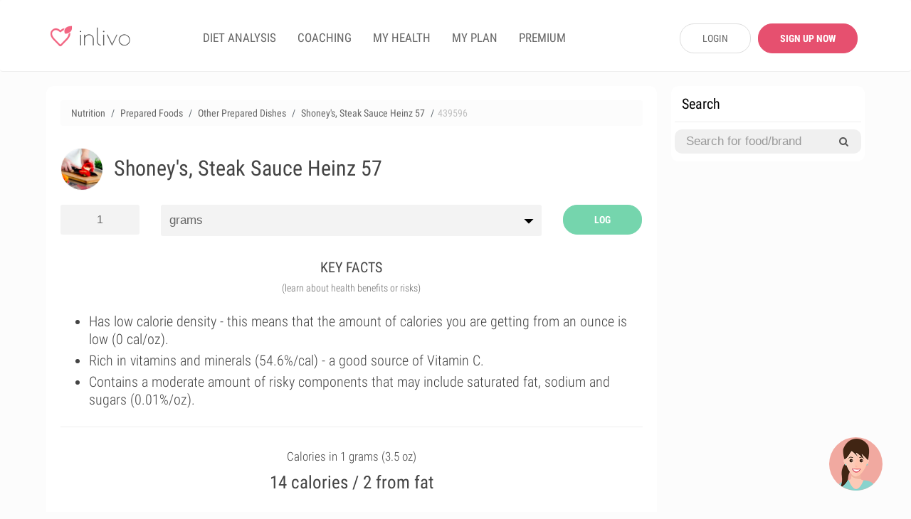

--- FILE ---
content_type: text/css
request_url: https://www.inlivo.com/css/all.min.v5.css
body_size: 224921
content:
/*!
 * Bootstrap v3.3.7 (http://getbootstrap.com)
 * Copyright 2011-2016 Twitter, Inc.
 * Licensed under MIT (https://github.com/twbs/bootstrap/blob/master/LICENSE)
 *//*! normalize.css v3.0.3 | MIT License | github.com/necolas/normalize.css */html{font-family:sans-serif;-webkit-text-size-adjust:100%;-ms-text-size-adjust:100%}body{margin:0}article,aside,details,figcaption,figure,footer,header,hgroup,main,menu,nav,section,summary{display:block}audio,canvas,progress,video{display:inline-block;vertical-align:baseline}audio:not([controls]){display:none;height:0}[hidden],template{display:none}a{background-color:transparent}a:active,a:hover{outline:0}abbr[title]{border-bottom:1px dotted}b,strong{font-weight:700}dfn{font-style:italic}h1{margin:.67em 0;font-size:2em}mark{color:#000;background:#ff0}small{font-size:80%}sub,sup{position:relative;font-size:75%;line-height:0;vertical-align:baseline}sup{top:-.5em}sub{bottom:-.25em}img{border:0}svg:not(:root){overflow:hidden}figure{margin:1em 40px}hr{height:0;-webkit-box-sizing:content-box;-moz-box-sizing:content-box;box-sizing:content-box}pre{overflow:auto}code,kbd,pre,samp{font-family:monospace,monospace;font-size:1em}button,input,optgroup,select,textarea{margin:0;font:inherit;color:inherit}button{overflow:visible}button,select{text-transform:none}button,html input[type=button],input[type=reset],input[type=submit]{-webkit-appearance:button;cursor:pointer}button[disabled],html input[disabled]{cursor:default}button::-moz-focus-inner,input::-moz-focus-inner{padding:0;border:0}input{line-height:normal}input[type=checkbox],input[type=radio]{-webkit-box-sizing:border-box;-moz-box-sizing:border-box;box-sizing:border-box;padding:0}input[type=number]::-webkit-inner-spin-button,input[type=number]::-webkit-outer-spin-button{height:auto}input[type=search]{-webkit-box-sizing:content-box;-moz-box-sizing:content-box;box-sizing:content-box;-webkit-appearance:textfield}input[type=search]::-webkit-search-cancel-button,input[type=search]::-webkit-search-decoration{-webkit-appearance:none}fieldset{padding:.35em .625em .75em;margin:0 2px;border:1px solid silver}legend{padding:0;border:0}textarea{overflow:auto}optgroup{font-weight:700}table{border-spacing:0;border-collapse:collapse}td,th{padding:0}/*! Source: https://github.com/h5bp/html5-boilerplate/blob/master/src/css/main.css */@media print{*,:after,:before{color:#000!important;text-shadow:none!important;background:0 0!important;-webkit-box-shadow:none!important;box-shadow:none!important}a,a:visited{text-decoration:underline}a[href]:after{content:" (" attr(href) ")"}abbr[title]:after{content:" (" attr(title) ")"}a[href^="javascript:"]:after,a[href^="#"]:after{content:""}blockquote,pre{border:1px solid #999;page-break-inside:avoid}thead{display:table-header-group}img,tr{page-break-inside:avoid}img{max-width:100%!important}h2,h3,p{orphans:3;widows:3}h2,h3{page-break-after:avoid}.navbar{display:none}.btn>.caret,.dropup>.btn>.caret{border-top-color:#000!important}.label{border:1px solid #000}.table{border-collapse:collapse!important}.table td,.table th{background-color:#fff!important}.table-bordered td,.table-bordered th{border:1px solid #ddd!important}}@font-face{font-family:'Glyphicons Halflings';src:url(../fonts/glyphicons-halflings-regular.eot);src:url(../fonts/glyphicons-halflings-regular.eot?#iefix) format('embedded-opentype'),url(../fonts/glyphicons-halflings-regular.woff2) format('woff2'),url(../fonts/glyphicons-halflings-regular.woff) format('woff'),url(../fonts/glyphicons-halflings-regular.ttf) format('truetype'),url(../fonts/glyphicons-halflings-regular.svg#glyphicons_halflingsregular) format('svg')}.glyphicon{position:relative;top:1px;display:inline-block;font-family:'Glyphicons Halflings';font-style:normal;font-weight:400;line-height:1;-webkit-font-smoothing:antialiased;-moz-osx-font-smoothing:grayscale}.glyphicon-asterisk:before{content:"\002a"}.glyphicon-plus:before{content:"\002b"}.glyphicon-eur:before,.glyphicon-euro:before{content:"\20ac"}.glyphicon-minus:before{content:"\2212"}.glyphicon-cloud:before{content:"\2601"}.glyphicon-envelope:before{content:"\2709"}.glyphicon-pencil:before{content:"\270f"}.glyphicon-glass:before{content:"\e001"}.glyphicon-music:before{content:"\e002"}.glyphicon-search:before{content:"\e003"}.glyphicon-heart:before{content:"\e005"}.glyphicon-star:before{content:"\e006"}.glyphicon-star-empty:before{content:"\e007"}.glyphicon-user:before{content:"\e008"}.glyphicon-film:before{content:"\e009"}.glyphicon-th-large:before{content:"\e010"}.glyphicon-th:before{content:"\e011"}.glyphicon-th-list:before{content:"\e012"}.glyphicon-ok:before{content:"\e013"}.glyphicon-remove:before{content:"\e014"}.glyphicon-zoom-in:before{content:"\e015"}.glyphicon-zoom-out:before{content:"\e016"}.glyphicon-off:before{content:"\e017"}.glyphicon-signal:before{content:"\e018"}.glyphicon-cog:before{content:"\e019"}.glyphicon-trash:before{content:"\e020"}.glyphicon-home:before{content:"\e021"}.glyphicon-file:before{content:"\e022"}.glyphicon-time:before{content:"\e023"}.glyphicon-road:before{content:"\e024"}.glyphicon-download-alt:before{content:"\e025"}.glyphicon-download:before{content:"\e026"}.glyphicon-upload:before{content:"\e027"}.glyphicon-inbox:before{content:"\e028"}.glyphicon-play-circle:before{content:"\e029"}.glyphicon-repeat:before{content:"\e030"}.glyphicon-refresh:before{content:"\e031"}.glyphicon-list-alt:before{content:"\e032"}.glyphicon-lock:before{content:"\e033"}.glyphicon-flag:before{content:"\e034"}.glyphicon-headphones:before{content:"\e035"}.glyphicon-volume-off:before{content:"\e036"}.glyphicon-volume-down:before{content:"\e037"}.glyphicon-volume-up:before{content:"\e038"}.glyphicon-qrcode:before{content:"\e039"}.glyphicon-barcode:before{content:"\e040"}.glyphicon-tag:before{content:"\e041"}.glyphicon-tags:before{content:"\e042"}.glyphicon-book:before{content:"\e043"}.glyphicon-bookmark:before{content:"\e044"}.glyphicon-print:before{content:"\e045"}.glyphicon-camera:before{content:"\e046"}.glyphicon-font:before{content:"\e047"}.glyphicon-bold:before{content:"\e048"}.glyphicon-italic:before{content:"\e049"}.glyphicon-text-height:before{content:"\e050"}.glyphicon-text-width:before{content:"\e051"}.glyphicon-align-left:before{content:"\e052"}.glyphicon-align-center:before{content:"\e053"}.glyphicon-align-right:before{content:"\e054"}.glyphicon-align-justify:before{content:"\e055"}.glyphicon-list:before{content:"\e056"}.glyphicon-indent-left:before{content:"\e057"}.glyphicon-indent-right:before{content:"\e058"}.glyphicon-facetime-video:before{content:"\e059"}.glyphicon-picture:before{content:"\e060"}.glyphicon-map-marker:before{content:"\e062"}.glyphicon-adjust:before{content:"\e063"}.glyphicon-tint:before{content:"\e064"}.glyphicon-edit:before{content:"\e065"}.glyphicon-share:before{content:"\e066"}.glyphicon-check:before{content:"\e067"}.glyphicon-move:before{content:"\e068"}.glyphicon-step-backward:before{content:"\e069"}.glyphicon-fast-backward:before{content:"\e070"}.glyphicon-backward:before{content:"\e071"}.glyphicon-play:before{content:"\e072"}.glyphicon-pause:before{content:"\e073"}.glyphicon-stop:before{content:"\e074"}.glyphicon-forward:before{content:"\e075"}.glyphicon-fast-forward:before{content:"\e076"}.glyphicon-step-forward:before{content:"\e077"}.glyphicon-eject:before{content:"\e078"}.glyphicon-chevron-left:before{content:"\e079"}.glyphicon-chevron-right:before{content:"\e080"}.glyphicon-plus-sign:before{content:"\e081"}.glyphicon-minus-sign:before{content:"\e082"}.glyphicon-remove-sign:before{content:"\e083"}.glyphicon-ok-sign:before{content:"\e084"}.glyphicon-question-sign:before{content:"\e085"}.glyphicon-info-sign:before{content:"\e086"}.glyphicon-screenshot:before{content:"\e087"}.glyphicon-remove-circle:before{content:"\e088"}.glyphicon-ok-circle:before{content:"\e089"}.glyphicon-ban-circle:before{content:"\e090"}.glyphicon-arrow-left:before{content:"\e091"}.glyphicon-arrow-right:before{content:"\e092"}.glyphicon-arrow-up:before{content:"\e093"}.glyphicon-arrow-down:before{content:"\e094"}.glyphicon-share-alt:before{content:"\e095"}.glyphicon-resize-full:before{content:"\e096"}.glyphicon-resize-small:before{content:"\e097"}.glyphicon-exclamation-sign:before{content:"\e101"}.glyphicon-gift:before{content:"\e102"}.glyphicon-leaf:before{content:"\e103"}.glyphicon-fire:before{content:"\e104"}.glyphicon-eye-open:before{content:"\e105"}.glyphicon-eye-close:before{content:"\e106"}.glyphicon-warning-sign:before{content:"\e107"}.glyphicon-plane:before{content:"\e108"}.glyphicon-calendar:before{content:"\e109"}.glyphicon-random:before{content:"\e110"}.glyphicon-comment:before{content:"\e111"}.glyphicon-magnet:before{content:"\e112"}.glyphicon-chevron-up:before{content:"\e113"}.glyphicon-chevron-down:before{content:"\e114"}.glyphicon-retweet:before{content:"\e115"}.glyphicon-shopping-cart:before{content:"\e116"}.glyphicon-folder-close:before{content:"\e117"}.glyphicon-folder-open:before{content:"\e118"}.glyphicon-resize-vertical:before{content:"\e119"}.glyphicon-resize-horizontal:before{content:"\e120"}.glyphicon-hdd:before{content:"\e121"}.glyphicon-bullhorn:before{content:"\e122"}.glyphicon-bell:before{content:"\e123"}.glyphicon-certificate:before{content:"\e124"}.glyphicon-thumbs-up:before{content:"\e125"}.glyphicon-thumbs-down:before{content:"\e126"}.glyphicon-hand-right:before{content:"\e127"}.glyphicon-hand-left:before{content:"\e128"}.glyphicon-hand-up:before{content:"\e129"}.glyphicon-hand-down:before{content:"\e130"}.glyphicon-circle-arrow-right:before{content:"\e131"}.glyphicon-circle-arrow-left:before{content:"\e132"}.glyphicon-circle-arrow-up:before{content:"\e133"}.glyphicon-circle-arrow-down:before{content:"\e134"}.glyphicon-globe:before{content:"\e135"}.glyphicon-wrench:before{content:"\e136"}.glyphicon-tasks:before{content:"\e137"}.glyphicon-filter:before{content:"\e138"}.glyphicon-briefcase:before{content:"\e139"}.glyphicon-fullscreen:before{content:"\e140"}.glyphicon-dashboard:before{content:"\e141"}.glyphicon-paperclip:before{content:"\e142"}.glyphicon-heart-empty:before{content:"\e143"}.glyphicon-link:before{content:"\e144"}.glyphicon-phone:before{content:"\e145"}.glyphicon-pushpin:before{content:"\e146"}.glyphicon-usd:before{content:"\e148"}.glyphicon-gbp:before{content:"\e149"}.glyphicon-sort:before{content:"\e150"}.glyphicon-sort-by-alphabet:before{content:"\e151"}.glyphicon-sort-by-alphabet-alt:before{content:"\e152"}.glyphicon-sort-by-order:before{content:"\e153"}.glyphicon-sort-by-order-alt:before{content:"\e154"}.glyphicon-sort-by-attributes:before{content:"\e155"}.glyphicon-sort-by-attributes-alt:before{content:"\e156"}.glyphicon-unchecked:before{content:"\e157"}.glyphicon-expand:before{content:"\e158"}.glyphicon-collapse-down:before{content:"\e159"}.glyphicon-collapse-up:before{content:"\e160"}.glyphicon-log-in:before{content:"\e161"}.glyphicon-flash:before{content:"\e162"}.glyphicon-log-out:before{content:"\e163"}.glyphicon-new-window:before{content:"\e164"}.glyphicon-record:before{content:"\e165"}.glyphicon-save:before{content:"\e166"}.glyphicon-open:before{content:"\e167"}.glyphicon-saved:before{content:"\e168"}.glyphicon-import:before{content:"\e169"}.glyphicon-export:before{content:"\e170"}.glyphicon-send:before{content:"\e171"}.glyphicon-floppy-disk:before{content:"\e172"}.glyphicon-floppy-saved:before{content:"\e173"}.glyphicon-floppy-remove:before{content:"\e174"}.glyphicon-floppy-save:before{content:"\e175"}.glyphicon-floppy-open:before{content:"\e176"}.glyphicon-credit-card:before{content:"\e177"}.glyphicon-transfer:before{content:"\e178"}.glyphicon-cutlery:before{content:"\e179"}.glyphicon-header:before{content:"\e180"}.glyphicon-compressed:before{content:"\e181"}.glyphicon-earphone:before{content:"\e182"}.glyphicon-phone-alt:before{content:"\e183"}.glyphicon-tower:before{content:"\e184"}.glyphicon-stats:before{content:"\e185"}.glyphicon-sd-video:before{content:"\e186"}.glyphicon-hd-video:before{content:"\e187"}.glyphicon-subtitles:before{content:"\e188"}.glyphicon-sound-stereo:before{content:"\e189"}.glyphicon-sound-dolby:before{content:"\e190"}.glyphicon-sound-5-1:before{content:"\e191"}.glyphicon-sound-6-1:before{content:"\e192"}.glyphicon-sound-7-1:before{content:"\e193"}.glyphicon-copyright-mark:before{content:"\e194"}.glyphicon-registration-mark:before{content:"\e195"}.glyphicon-cloud-download:before{content:"\e197"}.glyphicon-cloud-upload:before{content:"\e198"}.glyphicon-tree-conifer:before{content:"\e199"}.glyphicon-tree-deciduous:before{content:"\e200"}.glyphicon-cd:before{content:"\e201"}.glyphicon-save-file:before{content:"\e202"}.glyphicon-open-file:before{content:"\e203"}.glyphicon-level-up:before{content:"\e204"}.glyphicon-copy:before{content:"\e205"}.glyphicon-paste:before{content:"\e206"}.glyphicon-alert:before{content:"\e209"}.glyphicon-equalizer:before{content:"\e210"}.glyphicon-king:before{content:"\e211"}.glyphicon-queen:before{content:"\e212"}.glyphicon-pawn:before{content:"\e213"}.glyphicon-bishop:before{content:"\e214"}.glyphicon-knight:before{content:"\e215"}.glyphicon-baby-formula:before{content:"\e216"}.glyphicon-tent:before{content:"\26fa"}.glyphicon-blackboard:before{content:"\e218"}.glyphicon-bed:before{content:"\e219"}.glyphicon-apple:before{content:"\f8ff"}.glyphicon-erase:before{content:"\e221"}.glyphicon-hourglass:before{content:"\231b"}.glyphicon-lamp:before{content:"\e223"}.glyphicon-duplicate:before{content:"\e224"}.glyphicon-piggy-bank:before{content:"\e225"}.glyphicon-scissors:before{content:"\e226"}.glyphicon-bitcoin:before{content:"\e227"}.glyphicon-btc:before{content:"\e227"}.glyphicon-xbt:before{content:"\e227"}.glyphicon-yen:before{content:"\00a5"}.glyphicon-jpy:before{content:"\00a5"}.glyphicon-ruble:before{content:"\20bd"}.glyphicon-rub:before{content:"\20bd"}.glyphicon-scale:before{content:"\e230"}.glyphicon-ice-lolly:before{content:"\e231"}.glyphicon-ice-lolly-tasted:before{content:"\e232"}.glyphicon-education:before{content:"\e233"}.glyphicon-option-horizontal:before{content:"\e234"}.glyphicon-option-vertical:before{content:"\e235"}.glyphicon-menu-hamburger:before{content:"\e236"}.glyphicon-modal-window:before{content:"\e237"}.glyphicon-oil:before{content:"\e238"}.glyphicon-grain:before{content:"\e239"}.glyphicon-sunglasses:before{content:"\e240"}.glyphicon-text-size:before{content:"\e241"}.glyphicon-text-color:before{content:"\e242"}.glyphicon-text-background:before{content:"\e243"}.glyphicon-object-align-top:before{content:"\e244"}.glyphicon-object-align-bottom:before{content:"\e245"}.glyphicon-object-align-horizontal:before{content:"\e246"}.glyphicon-object-align-left:before{content:"\e247"}.glyphicon-object-align-vertical:before{content:"\e248"}.glyphicon-object-align-right:before{content:"\e249"}.glyphicon-triangle-right:before{content:"\e250"}.glyphicon-triangle-left:before{content:"\e251"}.glyphicon-triangle-bottom:before{content:"\e252"}.glyphicon-triangle-top:before{content:"\e253"}.glyphicon-console:before{content:"\e254"}.glyphicon-superscript:before{content:"\e255"}.glyphicon-subscript:before{content:"\e256"}.glyphicon-menu-left:before{content:"\e257"}.glyphicon-menu-right:before{content:"\e258"}.glyphicon-menu-down:before{content:"\e259"}.glyphicon-menu-up:before{content:"\e260"}*{-webkit-box-sizing:border-box;-moz-box-sizing:border-box;box-sizing:border-box}:after,:before{-webkit-box-sizing:border-box;-moz-box-sizing:border-box;box-sizing:border-box}html{font-size:10px;-webkit-tap-highlight-color:rgba(0,0,0,0)}body{font-family:"Helvetica Neue",Helvetica,Arial,sans-serif;font-size:14px;line-height:1.42857143;color:#333;background-color:#fff}button,input,select,textarea{font-family:inherit;font-size:inherit;line-height:inherit}a{color:#337ab7;text-decoration:none}a:focus,a:hover{color:#23527c;text-decoration:underline}a:focus{outline:5px auto -webkit-focus-ring-color;outline-offset:-2px}figure{margin:0}img{vertical-align:middle}.carousel-inner>.item>a>img,.carousel-inner>.item>img,.img-responsive,.thumbnail a>img,.thumbnail>img{display:block;max-width:100%;height:auto}.img-rounded{border-radius:6px}.img-thumbnail{display:inline-block;max-width:100%;height:auto;padding:4px;line-height:1.42857143;background-color:#fff;border:1px solid #ddd;border-radius:4px;-webkit-transition:all .2s ease-in-out;-o-transition:all .2s ease-in-out;transition:all .2s ease-in-out}.img-circle{border-radius:50%}hr{margin-top:20px;margin-bottom:20px;border:0;border-top:1px solid #eee}.sr-only{position:absolute;width:1px;height:1px;padding:0;margin:-1px;overflow:hidden;clip:rect(0,0,0,0);border:0}.sr-only-focusable:active,.sr-only-focusable:focus{position:static;width:auto;height:auto;margin:0;overflow:visible;clip:auto}[role=button]{cursor:pointer}.h1,.h2,.h3,.h4,.h5,.h6,h1,h2,h3,h4,h5,h6{font-family:inherit;font-weight:500;line-height:1.1;color:inherit}.h1 .small,.h1 small,.h2 .small,.h2 small,.h3 .small,.h3 small,.h4 .small,.h4 small,.h5 .small,.h5 small,.h6 .small,.h6 small,h1 .small,h1 small,h2 .small,h2 small,h3 .small,h3 small,h4 .small,h4 small,h5 .small,h5 small,h6 .small,h6 small{font-weight:400;line-height:1;color:#777}.h1,.h2,.h3,h1,h2,h3{margin-top:20px;margin-bottom:10px}.h1 .small,.h1 small,.h2 .small,.h2 small,.h3 .small,.h3 small,h1 .small,h1 small,h2 .small,h2 small,h3 .small,h3 small{font-size:65%}.h4,.h5,.h6,h4,h5,h6{margin-top:10px;margin-bottom:10px}.h4 .small,.h4 small,.h5 .small,.h5 small,.h6 .small,.h6 small,h4 .small,h4 small,h5 .small,h5 small,h6 .small,h6 small{font-size:75%}.h1,h1{font-size:36px}.h2,h2{font-size:30px}.h3,h3{font-size:24px}.h4,h4{font-size:18px}.h5,h5{font-size:14px}.h6,h6{font-size:12px}p{margin:0 0 10px}.lead{margin-bottom:20px;font-size:16px;font-weight:300;line-height:1.4}@media (min-width:768px){.lead{font-size:21px}}.small,small{font-size:85%}.mark,mark{padding:.2em;background-color:#fcf8e3}.text-left{text-align:left}.text-right{text-align:right}.text-center{text-align:center}.text-justify{text-align:justify}.text-nowrap{white-space:nowrap}.text-lowercase{text-transform:lowercase}.text-uppercase{text-transform:uppercase}.text-capitalize{text-transform:capitalize}.text-muted{color:#777}.text-primary{color:#337ab7}a.text-primary:focus,a.text-primary:hover{color:#286090}.text-success{color:#3c763d}a.text-success:focus,a.text-success:hover{color:#2b542c}.text-info{color:#31708f}a.text-info:focus,a.text-info:hover{color:#245269}.text-warning{color:#8a6d3b}a.text-warning:focus,a.text-warning:hover{color:#66512c}.text-danger{color:#a94442}a.text-danger:focus,a.text-danger:hover{color:#843534}.bg-primary{color:#fff;background-color:#337ab7}a.bg-primary:focus,a.bg-primary:hover{background-color:#286090}.bg-success{background-color:#dff0d8}a.bg-success:focus,a.bg-success:hover{background-color:#c1e2b3}.bg-info{background-color:#d9edf7}a.bg-info:focus,a.bg-info:hover{background-color:#afd9ee}.bg-warning{background-color:#fcf8e3}a.bg-warning:focus,a.bg-warning:hover{background-color:#f7ecb5}.bg-danger{background-color:#f2dede}a.bg-danger:focus,a.bg-danger:hover{background-color:#e4b9b9}.page-header{padding-bottom:9px;margin:40px 0 20px;border-bottom:1px solid #eee}ol,ul{margin-top:0;margin-bottom:10px}ol ol,ol ul,ul ol,ul ul{margin-bottom:0}.list-unstyled{padding-left:0;list-style:none}.list-inline{padding-left:0;margin-left:-5px;list-style:none}.list-inline>li{display:inline-block;padding-right:5px;padding-left:5px}dl{margin-top:0;margin-bottom:20px}dd,dt{line-height:1.42857143}dt{font-weight:700}dd{margin-left:0}@media (min-width:768px){.dl-horizontal dt{float:left;width:160px;overflow:hidden;clear:left;text-align:right;text-overflow:ellipsis;white-space:nowrap}.dl-horizontal dd{margin-left:180px}}abbr[data-original-title],abbr[title]{cursor:help;border-bottom:1px dotted #777}.initialism{font-size:90%;text-transform:uppercase}blockquote{padding:10px 20px;margin:0 0 20px;font-size:17.5px;border-left:5px solid #eee}blockquote ol:last-child,blockquote p:last-child,blockquote ul:last-child{margin-bottom:0}blockquote .small,blockquote footer,blockquote small{display:block;font-size:80%;line-height:1.42857143;color:#777}blockquote .small:before,blockquote footer:before,blockquote small:before{content:'\2014 \00A0'}.blockquote-reverse,blockquote.pull-right{padding-right:15px;padding-left:0;text-align:right;border-right:5px solid #eee;border-left:0}.blockquote-reverse .small:before,.blockquote-reverse footer:before,.blockquote-reverse small:before,blockquote.pull-right .small:before,blockquote.pull-right footer:before,blockquote.pull-right small:before{content:''}.blockquote-reverse .small:after,.blockquote-reverse footer:after,.blockquote-reverse small:after,blockquote.pull-right .small:after,blockquote.pull-right footer:after,blockquote.pull-right small:after{content:'\00A0 \2014'}address{margin-bottom:20px;font-style:normal;line-height:1.42857143}code,kbd,pre,samp{font-family:Menlo,Monaco,Consolas,"Courier New",monospace}code{padding:2px 4px;font-size:90%;color:#c7254e;background-color:#f9f2f4;border-radius:4px}kbd{padding:2px 4px;font-size:90%;color:#fff;background-color:#333;border-radius:3px;-webkit-box-shadow:inset 0 -1px 0 rgba(0,0,0,.25);box-shadow:inset 0 -1px 0 rgba(0,0,0,.25)}kbd kbd{padding:0;font-size:100%;font-weight:700;-webkit-box-shadow:none;box-shadow:none}pre{display:block;padding:9.5px;margin:0 0 10px;font-size:13px;line-height:1.42857143;color:#333;word-break:break-all;word-wrap:break-word;background-color:#f5f5f5;border:1px solid #ccc;border-radius:4px}pre code{padding:0;font-size:inherit;color:inherit;white-space:pre-wrap;background-color:transparent;border-radius:0}.pre-scrollable{max-height:340px;overflow-y:scroll}.container{padding-right:15px;padding-left:15px;margin-right:auto;margin-left:auto}@media (min-width:768px){.container{width:750px}}@media (min-width:992px){.container{width:970px}}@media (min-width:1200px){.container{width:1170px}}.container-fluid{padding-right:15px;padding-left:15px;margin-right:auto;margin-left:auto}.row{margin-right:-15px;margin-left:-15px}.col-lg-1,.col-lg-10,.col-lg-11,.col-lg-12,.col-lg-2,.col-lg-3,.col-lg-4,.col-lg-5,.col-lg-6,.col-lg-7,.col-lg-8,.col-lg-9,.col-md-1,.col-md-10,.col-md-11,.col-md-12,.col-md-2,.col-md-3,.col-md-4,.col-md-5,.col-md-6,.col-md-7,.col-md-8,.col-md-9,.col-sm-1,.col-sm-10,.col-sm-11,.col-sm-12,.col-sm-2,.col-sm-3,.col-sm-4,.col-sm-5,.col-sm-6,.col-sm-7,.col-sm-8,.col-sm-9,.col-xs-1,.col-xs-10,.col-xs-11,.col-xs-12,.col-xs-2,.col-xs-3,.col-xs-4,.col-xs-5,.col-xs-6,.col-xs-7,.col-xs-8,.col-xs-9{position:relative;min-height:1px;padding-right:15px;padding-left:15px}.col-xs-1,.col-xs-10,.col-xs-11,.col-xs-12,.col-xs-2,.col-xs-3,.col-xs-4,.col-xs-5,.col-xs-6,.col-xs-7,.col-xs-8,.col-xs-9{float:left}.col-xs-12{width:100%}.col-xs-11{width:91.66666667%}.col-xs-10{width:83.33333333%}.col-xs-9{width:75%}.col-xs-8{width:66.66666667%}.col-xs-7{width:58.33333333%}.col-xs-6{width:50%}.col-xs-5{width:41.66666667%}.col-xs-4{width:33.33333333%}.col-xs-3{width:25%}.col-xs-2{width:16.66666667%}.col-xs-1{width:8.33333333%}.col-xs-pull-12{right:100%}.col-xs-pull-11{right:91.66666667%}.col-xs-pull-10{right:83.33333333%}.col-xs-pull-9{right:75%}.col-xs-pull-8{right:66.66666667%}.col-xs-pull-7{right:58.33333333%}.col-xs-pull-6{right:50%}.col-xs-pull-5{right:41.66666667%}.col-xs-pull-4{right:33.33333333%}.col-xs-pull-3{right:25%}.col-xs-pull-2{right:16.66666667%}.col-xs-pull-1{right:8.33333333%}.col-xs-pull-0{right:auto}.col-xs-push-12{left:100%}.col-xs-push-11{left:91.66666667%}.col-xs-push-10{left:83.33333333%}.col-xs-push-9{left:75%}.col-xs-push-8{left:66.66666667%}.col-xs-push-7{left:58.33333333%}.col-xs-push-6{left:50%}.col-xs-push-5{left:41.66666667%}.col-xs-push-4{left:33.33333333%}.col-xs-push-3{left:25%}.col-xs-push-2{left:16.66666667%}.col-xs-push-1{left:8.33333333%}.col-xs-push-0{left:auto}.col-xs-offset-12{margin-left:100%}.col-xs-offset-11{margin-left:91.66666667%}.col-xs-offset-10{margin-left:83.33333333%}.col-xs-offset-9{margin-left:75%}.col-xs-offset-8{margin-left:66.66666667%}.col-xs-offset-7{margin-left:58.33333333%}.col-xs-offset-6{margin-left:50%}.col-xs-offset-5{margin-left:41.66666667%}.col-xs-offset-4{margin-left:33.33333333%}.col-xs-offset-3{margin-left:25%}.col-xs-offset-2{margin-left:16.66666667%}.col-xs-offset-1{margin-left:8.33333333%}.col-xs-offset-0{margin-left:0}@media (min-width:768px){.col-sm-1,.col-sm-10,.col-sm-11,.col-sm-12,.col-sm-2,.col-sm-3,.col-sm-4,.col-sm-5,.col-sm-6,.col-sm-7,.col-sm-8,.col-sm-9{float:left}.col-sm-12{width:100%}.col-sm-11{width:91.66666667%}.col-sm-10{width:83.33333333%}.col-sm-9{width:75%}.col-sm-8{width:66.66666667%}.col-sm-7{width:58.33333333%}.col-sm-6{width:50%}.col-sm-5{width:41.66666667%}.col-sm-4{width:33.33333333%}.col-sm-3{width:25%}.col-sm-2{width:16.66666667%}.col-sm-1{width:8.33333333%}.col-sm-pull-12{right:100%}.col-sm-pull-11{right:91.66666667%}.col-sm-pull-10{right:83.33333333%}.col-sm-pull-9{right:75%}.col-sm-pull-8{right:66.66666667%}.col-sm-pull-7{right:58.33333333%}.col-sm-pull-6{right:50%}.col-sm-pull-5{right:41.66666667%}.col-sm-pull-4{right:33.33333333%}.col-sm-pull-3{right:25%}.col-sm-pull-2{right:16.66666667%}.col-sm-pull-1{right:8.33333333%}.col-sm-pull-0{right:auto}.col-sm-push-12{left:100%}.col-sm-push-11{left:91.66666667%}.col-sm-push-10{left:83.33333333%}.col-sm-push-9{left:75%}.col-sm-push-8{left:66.66666667%}.col-sm-push-7{left:58.33333333%}.col-sm-push-6{left:50%}.col-sm-push-5{left:41.66666667%}.col-sm-push-4{left:33.33333333%}.col-sm-push-3{left:25%}.col-sm-push-2{left:16.66666667%}.col-sm-push-1{left:8.33333333%}.col-sm-push-0{left:auto}.col-sm-offset-12{margin-left:100%}.col-sm-offset-11{margin-left:91.66666667%}.col-sm-offset-10{margin-left:83.33333333%}.col-sm-offset-9{margin-left:75%}.col-sm-offset-8{margin-left:66.66666667%}.col-sm-offset-7{margin-left:58.33333333%}.col-sm-offset-6{margin-left:50%}.col-sm-offset-5{margin-left:41.66666667%}.col-sm-offset-4{margin-left:33.33333333%}.col-sm-offset-3{margin-left:25%}.col-sm-offset-2{margin-left:16.66666667%}.col-sm-offset-1{margin-left:8.33333333%}.col-sm-offset-0{margin-left:0}}@media (min-width:992px){.col-md-1,.col-md-10,.col-md-11,.col-md-12,.col-md-2,.col-md-3,.col-md-4,.col-md-5,.col-md-6,.col-md-7,.col-md-8,.col-md-9{float:left}.col-md-12{width:100%}.col-md-11{width:91.66666667%}.col-md-10{width:83.33333333%}.col-md-9{width:75%}.col-md-8{width:66.66666667%}.col-md-7{width:58.33333333%}.col-md-6{width:50%}.col-md-5{width:41.66666667%}.col-md-4{width:33.33333333%}.col-md-3{width:25%}.col-md-2{width:16.66666667%}.col-md-1{width:8.33333333%}.col-md-pull-12{right:100%}.col-md-pull-11{right:91.66666667%}.col-md-pull-10{right:83.33333333%}.col-md-pull-9{right:75%}.col-md-pull-8{right:66.66666667%}.col-md-pull-7{right:58.33333333%}.col-md-pull-6{right:50%}.col-md-pull-5{right:41.66666667%}.col-md-pull-4{right:33.33333333%}.col-md-pull-3{right:25%}.col-md-pull-2{right:16.66666667%}.col-md-pull-1{right:8.33333333%}.col-md-pull-0{right:auto}.col-md-push-12{left:100%}.col-md-push-11{left:91.66666667%}.col-md-push-10{left:83.33333333%}.col-md-push-9{left:75%}.col-md-push-8{left:66.66666667%}.col-md-push-7{left:58.33333333%}.col-md-push-6{left:50%}.col-md-push-5{left:41.66666667%}.col-md-push-4{left:33.33333333%}.col-md-push-3{left:25%}.col-md-push-2{left:16.66666667%}.col-md-push-1{left:8.33333333%}.col-md-push-0{left:auto}.col-md-offset-12{margin-left:100%}.col-md-offset-11{margin-left:91.66666667%}.col-md-offset-10{margin-left:83.33333333%}.col-md-offset-9{margin-left:75%}.col-md-offset-8{margin-left:66.66666667%}.col-md-offset-7{margin-left:58.33333333%}.col-md-offset-6{margin-left:50%}.col-md-offset-5{margin-left:41.66666667%}.col-md-offset-4{margin-left:33.33333333%}.col-md-offset-3{margin-left:25%}.col-md-offset-2{margin-left:16.66666667%}.col-md-offset-1{margin-left:8.33333333%}.col-md-offset-0{margin-left:0}}@media (min-width:1200px){.col-lg-1,.col-lg-10,.col-lg-11,.col-lg-12,.col-lg-2,.col-lg-3,.col-lg-4,.col-lg-5,.col-lg-6,.col-lg-7,.col-lg-8,.col-lg-9{float:left}.col-lg-12{width:100%}.col-lg-11{width:91.66666667%}.col-lg-10{width:83.33333333%}.col-lg-9{width:75%}.col-lg-8{width:66.66666667%}.col-lg-7{width:58.33333333%}.col-lg-6{width:50%}.col-lg-5{width:41.66666667%}.col-lg-4{width:33.33333333%}.col-lg-3{width:25%}.col-lg-2{width:16.66666667%}.col-lg-1{width:8.33333333%}.col-lg-pull-12{right:100%}.col-lg-pull-11{right:91.66666667%}.col-lg-pull-10{right:83.33333333%}.col-lg-pull-9{right:75%}.col-lg-pull-8{right:66.66666667%}.col-lg-pull-7{right:58.33333333%}.col-lg-pull-6{right:50%}.col-lg-pull-5{right:41.66666667%}.col-lg-pull-4{right:33.33333333%}.col-lg-pull-3{right:25%}.col-lg-pull-2{right:16.66666667%}.col-lg-pull-1{right:8.33333333%}.col-lg-pull-0{right:auto}.col-lg-push-12{left:100%}.col-lg-push-11{left:91.66666667%}.col-lg-push-10{left:83.33333333%}.col-lg-push-9{left:75%}.col-lg-push-8{left:66.66666667%}.col-lg-push-7{left:58.33333333%}.col-lg-push-6{left:50%}.col-lg-push-5{left:41.66666667%}.col-lg-push-4{left:33.33333333%}.col-lg-push-3{left:25%}.col-lg-push-2{left:16.66666667%}.col-lg-push-1{left:8.33333333%}.col-lg-push-0{left:auto}.col-lg-offset-12{margin-left:100%}.col-lg-offset-11{margin-left:91.66666667%}.col-lg-offset-10{margin-left:83.33333333%}.col-lg-offset-9{margin-left:75%}.col-lg-offset-8{margin-left:66.66666667%}.col-lg-offset-7{margin-left:58.33333333%}.col-lg-offset-6{margin-left:50%}.col-lg-offset-5{margin-left:41.66666667%}.col-lg-offset-4{margin-left:33.33333333%}.col-lg-offset-3{margin-left:25%}.col-lg-offset-2{margin-left:16.66666667%}.col-lg-offset-1{margin-left:8.33333333%}.col-lg-offset-0{margin-left:0}}table{background-color:transparent}caption{padding-top:8px;padding-bottom:8px;color:#777;text-align:left}th{text-align:left}.table{width:100%;max-width:100%;margin-bottom:20px}.table>tbody>tr>td,.table>tbody>tr>th,.table>tfoot>tr>td,.table>tfoot>tr>th,.table>thead>tr>td,.table>thead>tr>th{padding:8px;line-height:1.42857143;vertical-align:top;border-top:1px solid #ddd}.table>thead>tr>th{vertical-align:bottom;border-bottom:2px solid #ddd}.table>caption+thead>tr:first-child>td,.table>caption+thead>tr:first-child>th,.table>colgroup+thead>tr:first-child>td,.table>colgroup+thead>tr:first-child>th,.table>thead:first-child>tr:first-child>td,.table>thead:first-child>tr:first-child>th{border-top:0}.table>tbody+tbody{border-top:2px solid #ddd}.table .table{background-color:#fff}.table-condensed>tbody>tr>td,.table-condensed>tbody>tr>th,.table-condensed>tfoot>tr>td,.table-condensed>tfoot>tr>th,.table-condensed>thead>tr>td,.table-condensed>thead>tr>th{padding:5px}.table-bordered{border:1px solid #ddd}.table-bordered>tbody>tr>td,.table-bordered>tbody>tr>th,.table-bordered>tfoot>tr>td,.table-bordered>tfoot>tr>th,.table-bordered>thead>tr>td,.table-bordered>thead>tr>th{border:1px solid #ddd}.table-bordered>thead>tr>td,.table-bordered>thead>tr>th{border-bottom-width:2px}.table-striped>tbody>tr:nth-of-type(odd){background-color:#f9f9f9}.table-hover>tbody>tr:hover{background-color:#f5f5f5}table col[class*=col-]{position:static;display:table-column;float:none}table td[class*=col-],table th[class*=col-]{position:static;display:table-cell;float:none}.table>tbody>tr.active>td,.table>tbody>tr.active>th,.table>tbody>tr>td.active,.table>tbody>tr>th.active,.table>tfoot>tr.active>td,.table>tfoot>tr.active>th,.table>tfoot>tr>td.active,.table>tfoot>tr>th.active,.table>thead>tr.active>td,.table>thead>tr.active>th,.table>thead>tr>td.active,.table>thead>tr>th.active{background-color:#f5f5f5}.table-hover>tbody>tr.active:hover>td,.table-hover>tbody>tr.active:hover>th,.table-hover>tbody>tr:hover>.active,.table-hover>tbody>tr>td.active:hover,.table-hover>tbody>tr>th.active:hover{background-color:#e8e8e8}.table>tbody>tr.success>td,.table>tbody>tr.success>th,.table>tbody>tr>td.success,.table>tbody>tr>th.success,.table>tfoot>tr.success>td,.table>tfoot>tr.success>th,.table>tfoot>tr>td.success,.table>tfoot>tr>th.success,.table>thead>tr.success>td,.table>thead>tr.success>th,.table>thead>tr>td.success,.table>thead>tr>th.success{background-color:#dff0d8}.table-hover>tbody>tr.success:hover>td,.table-hover>tbody>tr.success:hover>th,.table-hover>tbody>tr:hover>.success,.table-hover>tbody>tr>td.success:hover,.table-hover>tbody>tr>th.success:hover{background-color:#d0e9c6}.table>tbody>tr.info>td,.table>tbody>tr.info>th,.table>tbody>tr>td.info,.table>tbody>tr>th.info,.table>tfoot>tr.info>td,.table>tfoot>tr.info>th,.table>tfoot>tr>td.info,.table>tfoot>tr>th.info,.table>thead>tr.info>td,.table>thead>tr.info>th,.table>thead>tr>td.info,.table>thead>tr>th.info{background-color:#d9edf7}.table-hover>tbody>tr.info:hover>td,.table-hover>tbody>tr.info:hover>th,.table-hover>tbody>tr:hover>.info,.table-hover>tbody>tr>td.info:hover,.table-hover>tbody>tr>th.info:hover{background-color:#c4e3f3}.table>tbody>tr.warning>td,.table>tbody>tr.warning>th,.table>tbody>tr>td.warning,.table>tbody>tr>th.warning,.table>tfoot>tr.warning>td,.table>tfoot>tr.warning>th,.table>tfoot>tr>td.warning,.table>tfoot>tr>th.warning,.table>thead>tr.warning>td,.table>thead>tr.warning>th,.table>thead>tr>td.warning,.table>thead>tr>th.warning{background-color:#fcf8e3}.table-hover>tbody>tr.warning:hover>td,.table-hover>tbody>tr.warning:hover>th,.table-hover>tbody>tr:hover>.warning,.table-hover>tbody>tr>td.warning:hover,.table-hover>tbody>tr>th.warning:hover{background-color:#faf2cc}.table>tbody>tr.danger>td,.table>tbody>tr.danger>th,.table>tbody>tr>td.danger,.table>tbody>tr>th.danger,.table>tfoot>tr.danger>td,.table>tfoot>tr.danger>th,.table>tfoot>tr>td.danger,.table>tfoot>tr>th.danger,.table>thead>tr.danger>td,.table>thead>tr.danger>th,.table>thead>tr>td.danger,.table>thead>tr>th.danger{background-color:#f2dede}.table-hover>tbody>tr.danger:hover>td,.table-hover>tbody>tr.danger:hover>th,.table-hover>tbody>tr:hover>.danger,.table-hover>tbody>tr>td.danger:hover,.table-hover>tbody>tr>th.danger:hover{background-color:#ebcccc}.table-responsive{min-height:.01%;overflow-x:auto}@media screen and (max-width:767px){.table-responsive{width:100%;margin-bottom:15px;overflow-y:hidden;-ms-overflow-style:-ms-autohiding-scrollbar;border:1px solid #ddd}.table-responsive>.table{margin-bottom:0}.table-responsive>.table>tbody>tr>td,.table-responsive>.table>tbody>tr>th,.table-responsive>.table>tfoot>tr>td,.table-responsive>.table>tfoot>tr>th,.table-responsive>.table>thead>tr>td,.table-responsive>.table>thead>tr>th{white-space:nowrap}.table-responsive>.table-bordered{border:0}.table-responsive>.table-bordered>tbody>tr>td:first-child,.table-responsive>.table-bordered>tbody>tr>th:first-child,.table-responsive>.table-bordered>tfoot>tr>td:first-child,.table-responsive>.table-bordered>tfoot>tr>th:first-child,.table-responsive>.table-bordered>thead>tr>td:first-child,.table-responsive>.table-bordered>thead>tr>th:first-child{border-left:0}.table-responsive>.table-bordered>tbody>tr>td:last-child,.table-responsive>.table-bordered>tbody>tr>th:last-child,.table-responsive>.table-bordered>tfoot>tr>td:last-child,.table-responsive>.table-bordered>tfoot>tr>th:last-child,.table-responsive>.table-bordered>thead>tr>td:last-child,.table-responsive>.table-bordered>thead>tr>th:last-child{border-right:0}.table-responsive>.table-bordered>tbody>tr:last-child>td,.table-responsive>.table-bordered>tbody>tr:last-child>th,.table-responsive>.table-bordered>tfoot>tr:last-child>td,.table-responsive>.table-bordered>tfoot>tr:last-child>th{border-bottom:0}}fieldset{min-width:0;padding:0;margin:0;border:0}legend{display:block;width:100%;padding:0;margin-bottom:20px;font-size:21px;line-height:inherit;color:#333;border:0;border-bottom:1px solid #e5e5e5}label{display:inline-block;max-width:100%;margin-bottom:5px;font-weight:700}input[type=search]{-webkit-box-sizing:border-box;-moz-box-sizing:border-box;box-sizing:border-box}input[type=checkbox],input[type=radio]{margin:4px 0 0;margin-top:1px\9;line-height:normal}input[type=file]{display:block}input[type=range]{display:block;width:100%}select[multiple],select[size]{height:auto}input[type=file]:focus,input[type=checkbox]:focus,input[type=radio]:focus{outline:5px auto -webkit-focus-ring-color;outline-offset:-2px}output{display:block;padding-top:7px;font-size:14px;line-height:1.42857143;color:#555}.form-control{display:block;width:100%;height:34px;padding:6px 12px;font-size:14px;line-height:1.42857143;color:#555;background-color:#fff;background-image:none;border:1px solid #ccc;border-radius:4px;-webkit-box-shadow:inset 0 1px 1px rgba(0,0,0,.075);box-shadow:inset 0 1px 1px rgba(0,0,0,.075);-webkit-transition:border-color ease-in-out .15s,-webkit-box-shadow ease-in-out .15s;-o-transition:border-color ease-in-out .15s,box-shadow ease-in-out .15s;transition:border-color ease-in-out .15s,box-shadow ease-in-out .15s}.form-control:focus{border-color:#66afe9;outline:0;-webkit-box-shadow:inset 0 1px 1px rgba(0,0,0,.075),0 0 8px rgba(102,175,233,.6);box-shadow:inset 0 1px 1px rgba(0,0,0,.075),0 0 8px rgba(102,175,233,.6)}.form-control::-moz-placeholder{color:#999;opacity:1}.form-control:-ms-input-placeholder{color:#999}.form-control::-webkit-input-placeholder{color:#999}.form-control::-ms-expand{background-color:transparent;border:0}.form-control[disabled],.form-control[readonly],fieldset[disabled] .form-control{background-color:#eee;opacity:1}.form-control[disabled],fieldset[disabled] .form-control{cursor:not-allowed}textarea.form-control{height:auto}input[type=search]{-webkit-appearance:none}@media screen and (-webkit-min-device-pixel-ratio:0){input[type=date].form-control,input[type=time].form-control,input[type=datetime-local].form-control,input[type=month].form-control{line-height:34px}.input-group-sm input[type=date],.input-group-sm input[type=time],.input-group-sm input[type=datetime-local],.input-group-sm input[type=month],input[type=date].input-sm,input[type=time].input-sm,input[type=datetime-local].input-sm,input[type=month].input-sm{line-height:30px}.input-group-lg input[type=date],.input-group-lg input[type=time],.input-group-lg input[type=datetime-local],.input-group-lg input[type=month],input[type=date].input-lg,input[type=time].input-lg,input[type=datetime-local].input-lg,input[type=month].input-lg{line-height:46px}}.form-group{margin-bottom:15px}.checkbox,.radio{position:relative;display:block;margin-top:10px;margin-bottom:10px}.checkbox label,.radio label{min-height:20px;padding-left:20px;margin-bottom:0;font-weight:400;cursor:pointer}.checkbox input[type=checkbox],.checkbox-inline input[type=checkbox],.radio input[type=radio],.radio-inline input[type=radio]{position:absolute;margin-top:4px\9;margin-left:-20px}.checkbox+.checkbox,.radio+.radio{margin-top:-5px}.checkbox-inline,.radio-inline{position:relative;display:inline-block;padding-left:20px;margin-bottom:0;font-weight:400;vertical-align:middle;cursor:pointer}.checkbox-inline+.checkbox-inline,.radio-inline+.radio-inline{margin-top:0;margin-left:10px}fieldset[disabled] input[type=checkbox],fieldset[disabled] input[type=radio],input[type=checkbox].disabled,input[type=checkbox][disabled],input[type=radio].disabled,input[type=radio][disabled]{cursor:not-allowed}.checkbox-inline.disabled,.radio-inline.disabled,fieldset[disabled] .checkbox-inline,fieldset[disabled] .radio-inline{cursor:not-allowed}.checkbox.disabled label,.radio.disabled label,fieldset[disabled] .checkbox label,fieldset[disabled] .radio label{cursor:not-allowed}.form-control-static{min-height:34px;padding-top:7px;padding-bottom:7px;margin-bottom:0}.form-control-static.input-lg,.form-control-static.input-sm{padding-right:0;padding-left:0}.input-sm{height:30px;padding:5px 10px;font-size:12px;line-height:1.5;border-radius:3px}select.input-sm{height:30px;line-height:30px}select[multiple].input-sm,textarea.input-sm{height:auto}.form-group-sm .form-control{height:30px;padding:5px 10px;font-size:12px;line-height:1.5;border-radius:3px}.form-group-sm select.form-control{height:30px;line-height:30px}.form-group-sm select[multiple].form-control,.form-group-sm textarea.form-control{height:auto}.form-group-sm .form-control-static{height:30px;min-height:32px;padding:6px 10px;font-size:12px;line-height:1.5}.input-lg{height:46px;padding:10px 16px;font-size:18px;line-height:1.3333333;border-radius:6px}select.input-lg{height:46px;line-height:46px}select[multiple].input-lg,textarea.input-lg{height:auto}.form-group-lg .form-control{height:46px;padding:10px 16px;font-size:18px;line-height:1.3333333;border-radius:6px}.form-group-lg select.form-control{height:46px;line-height:46px}.form-group-lg select[multiple].form-control,.form-group-lg textarea.form-control{height:auto}.form-group-lg .form-control-static{height:46px;min-height:38px;padding:11px 16px;font-size:18px;line-height:1.3333333}.has-feedback{position:relative}.has-feedback .form-control{padding-right:42.5px}.form-control-feedback{position:absolute;top:0;right:0;z-index:2;display:block;width:34px;height:34px;line-height:34px;text-align:center;pointer-events:none}.form-group-lg .form-control+.form-control-feedback,.input-group-lg+.form-control-feedback,.input-lg+.form-control-feedback{width:46px;height:46px;line-height:46px}.form-group-sm .form-control+.form-control-feedback,.input-group-sm+.form-control-feedback,.input-sm+.form-control-feedback{width:30px;height:30px;line-height:30px}.has-success .checkbox,.has-success .checkbox-inline,.has-success .control-label,.has-success .help-block,.has-success .radio,.has-success .radio-inline,.has-success.checkbox label,.has-success.checkbox-inline label,.has-success.radio label,.has-success.radio-inline label{color:#3c763d}.has-success .form-control{border-color:#3c763d;-webkit-box-shadow:inset 0 1px 1px rgba(0,0,0,.075);box-shadow:inset 0 1px 1px rgba(0,0,0,.075)}.has-success .form-control:focus{border-color:#2b542c;-webkit-box-shadow:inset 0 1px 1px rgba(0,0,0,.075),0 0 6px #67b168;box-shadow:inset 0 1px 1px rgba(0,0,0,.075),0 0 6px #67b168}.has-success .input-group-addon{color:#3c763d;background-color:#dff0d8;border-color:#3c763d}.has-success .form-control-feedback{color:#3c763d}.has-warning .checkbox,.has-warning .checkbox-inline,.has-warning .control-label,.has-warning .help-block,.has-warning .radio,.has-warning .radio-inline,.has-warning.checkbox label,.has-warning.checkbox-inline label,.has-warning.radio label,.has-warning.radio-inline label{color:#8a6d3b}.has-warning .form-control{border-color:#8a6d3b;-webkit-box-shadow:inset 0 1px 1px rgba(0,0,0,.075);box-shadow:inset 0 1px 1px rgba(0,0,0,.075)}.has-warning .form-control:focus{border-color:#66512c;-webkit-box-shadow:inset 0 1px 1px rgba(0,0,0,.075),0 0 6px #c0a16b;box-shadow:inset 0 1px 1px rgba(0,0,0,.075),0 0 6px #c0a16b}.has-warning .input-group-addon{color:#8a6d3b;background-color:#fcf8e3;border-color:#8a6d3b}.has-warning .form-control-feedback{color:#8a6d3b}.has-error .checkbox,.has-error .checkbox-inline,.has-error .control-label,.has-error .help-block,.has-error .radio,.has-error .radio-inline,.has-error.checkbox label,.has-error.checkbox-inline label,.has-error.radio label,.has-error.radio-inline label{color:#a94442}.has-error .form-control{border-color:#a94442;-webkit-box-shadow:inset 0 1px 1px rgba(0,0,0,.075);box-shadow:inset 0 1px 1px rgba(0,0,0,.075)}.has-error .form-control:focus{border-color:#843534;-webkit-box-shadow:inset 0 1px 1px rgba(0,0,0,.075),0 0 6px #ce8483;box-shadow:inset 0 1px 1px rgba(0,0,0,.075),0 0 6px #ce8483}.has-error .input-group-addon{color:#a94442;background-color:#f2dede;border-color:#a94442}.has-error .form-control-feedback{color:#a94442}.has-feedback label~.form-control-feedback{top:25px}.has-feedback label.sr-only~.form-control-feedback{top:0}.help-block{display:block;margin-top:5px;margin-bottom:10px;color:#737373}@media (min-width:768px){.form-inline .form-group{display:inline-block;margin-bottom:0;vertical-align:middle}.form-inline .form-control{display:inline-block;width:auto;vertical-align:middle}.form-inline .form-control-static{display:inline-block}.form-inline .input-group{display:inline-table;vertical-align:middle}.form-inline .input-group .form-control,.form-inline .input-group .input-group-addon,.form-inline .input-group .input-group-btn{width:auto}.form-inline .input-group>.form-control{width:100%}.form-inline .control-label{margin-bottom:0;vertical-align:middle}.form-inline .checkbox,.form-inline .radio{display:inline-block;margin-top:0;margin-bottom:0;vertical-align:middle}.form-inline .checkbox label,.form-inline .radio label{padding-left:0}.form-inline .checkbox input[type=checkbox],.form-inline .radio input[type=radio]{position:relative;margin-left:0}.form-inline .has-feedback .form-control-feedback{top:0}}.form-horizontal .checkbox,.form-horizontal .checkbox-inline,.form-horizontal .radio,.form-horizontal .radio-inline{padding-top:7px;margin-top:0;margin-bottom:0}.form-horizontal .checkbox,.form-horizontal .radio{min-height:27px}.form-horizontal .form-group{margin-right:-15px;margin-left:-15px}@media (min-width:768px){.form-horizontal .control-label{padding-top:7px;margin-bottom:0;text-align:right}}.form-horizontal .has-feedback .form-control-feedback{right:15px}@media (min-width:768px){.form-horizontal .form-group-lg .control-label{padding-top:11px;font-size:18px}}@media (min-width:768px){.form-horizontal .form-group-sm .control-label{padding-top:6px;font-size:12px}}.btn{display:inline-block;padding:6px 12px;margin-bottom:0;font-size:14px;font-weight:400;line-height:1.42857143;text-align:center;white-space:nowrap;vertical-align:middle;-ms-touch-action:manipulation;touch-action:manipulation;cursor:pointer;-webkit-user-select:none;-moz-user-select:none;-ms-user-select:none;user-select:none;background-image:none;border:1px solid transparent;border-radius:4px}.btn.active.focus,.btn.active:focus,.btn.focus,.btn:active.focus,.btn:active:focus,.btn:focus{outline:5px auto -webkit-focus-ring-color;outline-offset:-2px}.btn.focus,.btn:focus,.btn:hover{color:#333;text-decoration:none}.btn.active,.btn:active{background-image:none;outline:0;-webkit-box-shadow:inset 0 3px 5px rgba(0,0,0,.125);box-shadow:inset 0 3px 5px rgba(0,0,0,.125)}.btn.disabled,.btn[disabled],fieldset[disabled] .btn{cursor:not-allowed;filter:alpha(opacity=65);-webkit-box-shadow:none;box-shadow:none;opacity:.65}a.btn.disabled,fieldset[disabled] a.btn{pointer-events:none}.btn-default{color:#333;background-color:#fff;border-color:#ccc}.btn-default.focus,.btn-default:focus{color:#333;background-color:#e6e6e6;border-color:#8c8c8c}.btn-default:hover{color:#333;background-color:#e6e6e6;border-color:#adadad}.btn-default.active,.btn-default:active,.open>.dropdown-toggle.btn-default{color:#333;background-color:#e6e6e6;border-color:#adadad}.btn-default.active.focus,.btn-default.active:focus,.btn-default.active:hover,.btn-default:active.focus,.btn-default:active:focus,.btn-default:active:hover,.open>.dropdown-toggle.btn-default.focus,.open>.dropdown-toggle.btn-default:focus,.open>.dropdown-toggle.btn-default:hover{color:#333;background-color:#d4d4d4;border-color:#8c8c8c}.btn-default.active,.btn-default:active,.open>.dropdown-toggle.btn-default{background-image:none}.btn-default.disabled.focus,.btn-default.disabled:focus,.btn-default.disabled:hover,.btn-default[disabled].focus,.btn-default[disabled]:focus,.btn-default[disabled]:hover,fieldset[disabled] .btn-default.focus,fieldset[disabled] .btn-default:focus,fieldset[disabled] .btn-default:hover{background-color:#fff;border-color:#ccc}.btn-default .badge{color:#fff;background-color:#333}.btn-primary{color:#fff;background-color:#337ab7;border-color:#2e6da4}.btn-primary.focus,.btn-primary:focus{color:#fff;background-color:#286090;border-color:#122b40}.btn-primary:hover{color:#fff;background-color:#286090;border-color:#204d74}.btn-primary.active,.btn-primary:active,.open>.dropdown-toggle.btn-primary{color:#fff;background-color:#286090;border-color:#204d74}.btn-primary.active.focus,.btn-primary.active:focus,.btn-primary.active:hover,.btn-primary:active.focus,.btn-primary:active:focus,.btn-primary:active:hover,.open>.dropdown-toggle.btn-primary.focus,.open>.dropdown-toggle.btn-primary:focus,.open>.dropdown-toggle.btn-primary:hover{color:#fff;background-color:#204d74;border-color:#122b40}.btn-primary.active,.btn-primary:active,.open>.dropdown-toggle.btn-primary{background-image:none}.btn-primary.disabled.focus,.btn-primary.disabled:focus,.btn-primary.disabled:hover,.btn-primary[disabled].focus,.btn-primary[disabled]:focus,.btn-primary[disabled]:hover,fieldset[disabled] .btn-primary.focus,fieldset[disabled] .btn-primary:focus,fieldset[disabled] .btn-primary:hover{background-color:#337ab7;border-color:#2e6da4}.btn-primary .badge{color:#337ab7;background-color:#fff}.btn-success{color:#fff;background-color:#5cb85c;border-color:#4cae4c}.btn-success.focus,.btn-success:focus{color:#fff;background-color:#449d44;border-color:#255625}.btn-success:hover{color:#fff;background-color:#449d44;border-color:#398439}.btn-success.active,.btn-success:active,.open>.dropdown-toggle.btn-success{color:#fff;background-color:#449d44;border-color:#398439}.btn-success.active.focus,.btn-success.active:focus,.btn-success.active:hover,.btn-success:active.focus,.btn-success:active:focus,.btn-success:active:hover,.open>.dropdown-toggle.btn-success.focus,.open>.dropdown-toggle.btn-success:focus,.open>.dropdown-toggle.btn-success:hover{color:#fff;background-color:#398439;border-color:#255625}.btn-success.active,.btn-success:active,.open>.dropdown-toggle.btn-success{background-image:none}.btn-success.disabled.focus,.btn-success.disabled:focus,.btn-success.disabled:hover,.btn-success[disabled].focus,.btn-success[disabled]:focus,.btn-success[disabled]:hover,fieldset[disabled] .btn-success.focus,fieldset[disabled] .btn-success:focus,fieldset[disabled] .btn-success:hover{background-color:#5cb85c;border-color:#4cae4c}.btn-success .badge{color:#5cb85c;background-color:#fff}.btn-info{color:#fff;background-color:#5bc0de;border-color:#46b8da}.btn-info.focus,.btn-info:focus{color:#fff;background-color:#31b0d5;border-color:#1b6d85}.btn-info:hover{color:#fff;background-color:#31b0d5;border-color:#269abc}.btn-info.active,.btn-info:active,.open>.dropdown-toggle.btn-info{color:#fff;background-color:#31b0d5;border-color:#269abc}.btn-info.active.focus,.btn-info.active:focus,.btn-info.active:hover,.btn-info:active.focus,.btn-info:active:focus,.btn-info:active:hover,.open>.dropdown-toggle.btn-info.focus,.open>.dropdown-toggle.btn-info:focus,.open>.dropdown-toggle.btn-info:hover{color:#fff;background-color:#269abc;border-color:#1b6d85}.btn-info.active,.btn-info:active,.open>.dropdown-toggle.btn-info{background-image:none}.btn-info.disabled.focus,.btn-info.disabled:focus,.btn-info.disabled:hover,.btn-info[disabled].focus,.btn-info[disabled]:focus,.btn-info[disabled]:hover,fieldset[disabled] .btn-info.focus,fieldset[disabled] .btn-info:focus,fieldset[disabled] .btn-info:hover{background-color:#5bc0de;border-color:#46b8da}.btn-info .badge{color:#5bc0de;background-color:#fff}.btn-warning{color:#fff;background-color:#f0ad4e;border-color:#eea236}.btn-warning.focus,.btn-warning:focus{color:#fff;background-color:#ec971f;border-color:#985f0d}.btn-warning:hover{color:#fff;background-color:#ec971f;border-color:#d58512}.btn-warning.active,.btn-warning:active,.open>.dropdown-toggle.btn-warning{color:#fff;background-color:#ec971f;border-color:#d58512}.btn-warning.active.focus,.btn-warning.active:focus,.btn-warning.active:hover,.btn-warning:active.focus,.btn-warning:active:focus,.btn-warning:active:hover,.open>.dropdown-toggle.btn-warning.focus,.open>.dropdown-toggle.btn-warning:focus,.open>.dropdown-toggle.btn-warning:hover{color:#fff;background-color:#d58512;border-color:#985f0d}.btn-warning.active,.btn-warning:active,.open>.dropdown-toggle.btn-warning{background-image:none}.btn-warning.disabled.focus,.btn-warning.disabled:focus,.btn-warning.disabled:hover,.btn-warning[disabled].focus,.btn-warning[disabled]:focus,.btn-warning[disabled]:hover,fieldset[disabled] .btn-warning.focus,fieldset[disabled] .btn-warning:focus,fieldset[disabled] .btn-warning:hover{background-color:#f0ad4e;border-color:#eea236}.btn-warning .badge{color:#f0ad4e;background-color:#fff}.btn-danger{color:#fff;background-color:#d9534f;border-color:#d43f3a}.btn-danger.focus,.btn-danger:focus{color:#fff;background-color:#c9302c;border-color:#761c19}.btn-danger:hover{color:#fff;background-color:#c9302c;border-color:#ac2925}.btn-danger.active,.btn-danger:active,.open>.dropdown-toggle.btn-danger{color:#fff;background-color:#c9302c;border-color:#ac2925}.btn-danger.active.focus,.btn-danger.active:focus,.btn-danger.active:hover,.btn-danger:active.focus,.btn-danger:active:focus,.btn-danger:active:hover,.open>.dropdown-toggle.btn-danger.focus,.open>.dropdown-toggle.btn-danger:focus,.open>.dropdown-toggle.btn-danger:hover{color:#fff;background-color:#ac2925;border-color:#761c19}.btn-danger.active,.btn-danger:active,.open>.dropdown-toggle.btn-danger{background-image:none}.btn-danger.disabled.focus,.btn-danger.disabled:focus,.btn-danger.disabled:hover,.btn-danger[disabled].focus,.btn-danger[disabled]:focus,.btn-danger[disabled]:hover,fieldset[disabled] .btn-danger.focus,fieldset[disabled] .btn-danger:focus,fieldset[disabled] .btn-danger:hover{background-color:#d9534f;border-color:#d43f3a}.btn-danger .badge{color:#d9534f;background-color:#fff}.btn-link{font-weight:400;color:#337ab7;border-radius:0}.btn-link,.btn-link.active,.btn-link:active,.btn-link[disabled],fieldset[disabled] .btn-link{background-color:transparent;-webkit-box-shadow:none;box-shadow:none}.btn-link,.btn-link:active,.btn-link:focus,.btn-link:hover{border-color:transparent}.btn-link:focus,.btn-link:hover{color:#23527c;text-decoration:underline;background-color:transparent}.btn-link[disabled]:focus,.btn-link[disabled]:hover,fieldset[disabled] .btn-link:focus,fieldset[disabled] .btn-link:hover{color:#777;text-decoration:none}.btn-group-lg>.btn,.btn-lg{padding:10px 16px;font-size:18px;line-height:1.3333333;border-radius:6px}.btn-group-sm>.btn,.btn-sm{padding:5px 10px;font-size:12px;line-height:1.5;border-radius:3px}.btn-group-xs>.btn,.btn-xs{padding:1px 5px;font-size:12px;line-height:1.5;border-radius:3px}.btn-block{display:block;width:100%}.btn-block+.btn-block{margin-top:5px}input[type=button].btn-block,input[type=reset].btn-block,input[type=submit].btn-block{width:100%}.fade{opacity:0;-webkit-transition:opacity .15s linear;-o-transition:opacity .15s linear;transition:opacity .15s linear}.fade.in{opacity:1}.collapse{display:none}.collapse.in{display:block}tr.collapse.in{display:table-row}tbody.collapse.in{display:table-row-group}.collapsing{position:relative;height:0;overflow:hidden;-webkit-transition-timing-function:ease;-o-transition-timing-function:ease;transition-timing-function:ease;-webkit-transition-duration:.35s;-o-transition-duration:.35s;transition-duration:.35s;-webkit-transition-property:height,visibility;-o-transition-property:height,visibility;transition-property:height,visibility}.caret{display:inline-block;width:0;height:0;margin-left:2px;vertical-align:middle;border-top:4px dashed;border-top:4px solid\9;border-right:4px solid transparent;border-left:4px solid transparent}.dropdown,.dropup{position:relative}.dropdown-toggle:focus{outline:0}.dropdown-menu{position:absolute;top:100%;left:0;z-index:1000;display:none;float:left;min-width:160px;padding:5px 0;margin:2px 0 0;font-size:14px;text-align:left;list-style:none;background-color:#fff;-webkit-background-clip:padding-box;background-clip:padding-box;border:1px solid #ccc;border:1px solid rgba(0,0,0,.15);border-radius:4px;-webkit-box-shadow:0 6px 12px rgba(0,0,0,.175);box-shadow:0 6px 12px rgba(0,0,0,.175)}.dropdown-menu.pull-right{right:0;left:auto}.dropdown-menu .divider{height:1px;margin:9px 0;overflow:hidden;background-color:#e5e5e5}.dropdown-menu>li>a{display:block;padding:3px 20px;clear:both;font-weight:400;line-height:1.42857143;color:#333;white-space:nowrap}.dropdown-menu>li>a:focus,.dropdown-menu>li>a:hover{color:#262626;text-decoration:none;background-color:#f5f5f5}.dropdown-menu>.active>a,.dropdown-menu>.active>a:focus,.dropdown-menu>.active>a:hover{color:#fff;text-decoration:none;background-color:#337ab7;outline:0}.dropdown-menu>.disabled>a,.dropdown-menu>.disabled>a:focus,.dropdown-menu>.disabled>a:hover{color:#777}.dropdown-menu>.disabled>a:focus,.dropdown-menu>.disabled>a:hover{text-decoration:none;cursor:not-allowed;background-color:transparent;background-image:none;filter:progid:DXImageTransform.Microsoft.gradient(enabled=false)}.open>.dropdown-menu{display:block}.open>a{outline:0}.dropdown-menu-right{right:0;left:auto}.dropdown-menu-left{right:auto;left:0}.dropdown-header{display:block;padding:3px 20px;font-size:12px;line-height:1.42857143;color:#777;white-space:nowrap}.dropdown-backdrop{position:fixed;top:0;right:0;bottom:0;left:0;z-index:990}.pull-right>.dropdown-menu{right:0;left:auto}.dropup .caret,.navbar-fixed-bottom .dropdown .caret{content:"";border-top:0;border-bottom:4px dashed;border-bottom:4px solid\9}.dropup .dropdown-menu,.navbar-fixed-bottom .dropdown .dropdown-menu{top:auto;bottom:100%;margin-bottom:2px}@media (min-width:768px){.navbar-right .dropdown-menu{right:0;left:auto}.navbar-right .dropdown-menu-left{right:auto;left:0}}.btn-group,.btn-group-vertical{position:relative;display:inline-block;vertical-align:middle}.btn-group-vertical>.btn,.btn-group>.btn{position:relative;float:left}.btn-group-vertical>.btn.active,.btn-group-vertical>.btn:active,.btn-group-vertical>.btn:focus,.btn-group-vertical>.btn:hover,.btn-group>.btn.active,.btn-group>.btn:active,.btn-group>.btn:focus,.btn-group>.btn:hover{z-index:2}.btn-group .btn+.btn,.btn-group .btn+.btn-group,.btn-group .btn-group+.btn,.btn-group .btn-group+.btn-group{margin-left:-1px}.btn-toolbar{margin-left:-5px}.btn-toolbar .btn,.btn-toolbar .btn-group,.btn-toolbar .input-group{float:left}.btn-toolbar>.btn,.btn-toolbar>.btn-group,.btn-toolbar>.input-group{margin-left:5px}.btn-group>.btn:not(:first-child):not(:last-child):not(.dropdown-toggle){border-radius:0}.btn-group>.btn:first-child{margin-left:0}.btn-group>.btn:first-child:not(:last-child):not(.dropdown-toggle){border-top-right-radius:0;border-bottom-right-radius:0}.btn-group>.btn:last-child:not(:first-child),.btn-group>.dropdown-toggle:not(:first-child){border-top-left-radius:0;border-bottom-left-radius:0}.btn-group>.btn-group{float:left}.btn-group>.btn-group:not(:first-child):not(:last-child)>.btn{border-radius:0}.btn-group>.btn-group:first-child:not(:last-child)>.btn:last-child,.btn-group>.btn-group:first-child:not(:last-child)>.dropdown-toggle{border-top-right-radius:0;border-bottom-right-radius:0}.btn-group>.btn-group:last-child:not(:first-child)>.btn:first-child{border-top-left-radius:0;border-bottom-left-radius:0}.btn-group .dropdown-toggle:active,.btn-group.open .dropdown-toggle{outline:0}.btn-group>.btn+.dropdown-toggle{padding-right:8px;padding-left:8px}.btn-group>.btn-lg+.dropdown-toggle{padding-right:12px;padding-left:12px}.btn-group.open .dropdown-toggle{-webkit-box-shadow:inset 0 3px 5px rgba(0,0,0,.125);box-shadow:inset 0 3px 5px rgba(0,0,0,.125)}.btn-group.open .dropdown-toggle.btn-link{-webkit-box-shadow:none;box-shadow:none}.btn .caret{margin-left:0}.btn-lg .caret{border-width:5px 5px 0;border-bottom-width:0}.dropup .btn-lg .caret{border-width:0 5px 5px}.btn-group-vertical>.btn,.btn-group-vertical>.btn-group,.btn-group-vertical>.btn-group>.btn{display:block;float:none;width:100%;max-width:100%}.btn-group-vertical>.btn-group>.btn{float:none}.btn-group-vertical>.btn+.btn,.btn-group-vertical>.btn+.btn-group,.btn-group-vertical>.btn-group+.btn,.btn-group-vertical>.btn-group+.btn-group{margin-top:-1px;margin-left:0}.btn-group-vertical>.btn:not(:first-child):not(:last-child){border-radius:0}.btn-group-vertical>.btn:first-child:not(:last-child){border-top-left-radius:4px;border-top-right-radius:4px;border-bottom-right-radius:0;border-bottom-left-radius:0}.btn-group-vertical>.btn:last-child:not(:first-child){border-top-left-radius:0;border-top-right-radius:0;border-bottom-right-radius:4px;border-bottom-left-radius:4px}.btn-group-vertical>.btn-group:not(:first-child):not(:last-child)>.btn{border-radius:0}.btn-group-vertical>.btn-group:first-child:not(:last-child)>.btn:last-child,.btn-group-vertical>.btn-group:first-child:not(:last-child)>.dropdown-toggle{border-bottom-right-radius:0;border-bottom-left-radius:0}.btn-group-vertical>.btn-group:last-child:not(:first-child)>.btn:first-child{border-top-left-radius:0;border-top-right-radius:0}.btn-group-justified{display:table;width:100%;table-layout:fixed;border-collapse:separate}.btn-group-justified>.btn,.btn-group-justified>.btn-group{display:table-cell;float:none;width:1%}.btn-group-justified>.btn-group .btn{width:100%}.btn-group-justified>.btn-group .dropdown-menu{left:auto}[data-toggle=buttons]>.btn input[type=checkbox],[data-toggle=buttons]>.btn input[type=radio],[data-toggle=buttons]>.btn-group>.btn input[type=checkbox],[data-toggle=buttons]>.btn-group>.btn input[type=radio]{position:absolute;clip:rect(0,0,0,0);pointer-events:none}.input-group{position:relative;display:table;border-collapse:separate}.input-group[class*=col-]{float:none;padding-right:0;padding-left:0}.input-group .form-control{position:relative;z-index:2;float:left;width:100%;margin-bottom:0}.input-group .form-control:focus{z-index:3}.input-group-lg>.form-control,.input-group-lg>.input-group-addon,.input-group-lg>.input-group-btn>.btn{height:46px;padding:10px 16px;font-size:18px;line-height:1.3333333;border-radius:6px}select.input-group-lg>.form-control,select.input-group-lg>.input-group-addon,select.input-group-lg>.input-group-btn>.btn{height:46px;line-height:46px}select[multiple].input-group-lg>.form-control,select[multiple].input-group-lg>.input-group-addon,select[multiple].input-group-lg>.input-group-btn>.btn,textarea.input-group-lg>.form-control,textarea.input-group-lg>.input-group-addon,textarea.input-group-lg>.input-group-btn>.btn{height:auto}.input-group-sm>.form-control,.input-group-sm>.input-group-addon,.input-group-sm>.input-group-btn>.btn{height:30px;padding:5px 10px;font-size:12px;line-height:1.5;border-radius:3px}select.input-group-sm>.form-control,select.input-group-sm>.input-group-addon,select.input-group-sm>.input-group-btn>.btn{height:30px;line-height:30px}select[multiple].input-group-sm>.form-control,select[multiple].input-group-sm>.input-group-addon,select[multiple].input-group-sm>.input-group-btn>.btn,textarea.input-group-sm>.form-control,textarea.input-group-sm>.input-group-addon,textarea.input-group-sm>.input-group-btn>.btn{height:auto}.input-group .form-control,.input-group-addon,.input-group-btn{display:table-cell}.input-group .form-control:not(:first-child):not(:last-child),.input-group-addon:not(:first-child):not(:last-child),.input-group-btn:not(:first-child):not(:last-child){border-radius:0}.input-group-addon,.input-group-btn{width:1%;white-space:nowrap;vertical-align:middle}.input-group-addon{padding:6px 12px;font-size:14px;font-weight:400;line-height:1;color:#555;text-align:center;background-color:#eee;border:1px solid #ccc;border-radius:4px}.input-group-addon.input-sm{padding:5px 10px;font-size:12px;border-radius:3px}.input-group-addon.input-lg{padding:10px 16px;font-size:18px;border-radius:6px}.input-group-addon input[type=checkbox],.input-group-addon input[type=radio]{margin-top:0}.input-group .form-control:first-child,.input-group-addon:first-child,.input-group-btn:first-child>.btn,.input-group-btn:first-child>.btn-group>.btn,.input-group-btn:first-child>.dropdown-toggle,.input-group-btn:last-child>.btn-group:not(:last-child)>.btn,.input-group-btn:last-child>.btn:not(:last-child):not(.dropdown-toggle){border-top-right-radius:0;border-bottom-right-radius:0}.input-group-addon:first-child{border-right:0}.input-group .form-control:last-child,.input-group-addon:last-child,.input-group-btn:first-child>.btn-group:not(:first-child)>.btn,.input-group-btn:first-child>.btn:not(:first-child),.input-group-btn:last-child>.btn,.input-group-btn:last-child>.btn-group>.btn,.input-group-btn:last-child>.dropdown-toggle{border-top-left-radius:0;border-bottom-left-radius:0}.input-group-addon:last-child{border-left:0}.input-group-btn{position:relative;font-size:0;white-space:nowrap}.input-group-btn>.btn{position:relative}.input-group-btn>.btn+.btn{margin-left:-1px}.input-group-btn>.btn:active,.input-group-btn>.btn:focus,.input-group-btn>.btn:hover{z-index:2}.input-group-btn:first-child>.btn,.input-group-btn:first-child>.btn-group{margin-right:-1px}.input-group-btn:last-child>.btn,.input-group-btn:last-child>.btn-group{z-index:2;margin-left:-1px}.nav{padding-left:0;margin-bottom:0;list-style:none}.nav>li{position:relative;display:block}.nav>li>a{position:relative;display:block;padding:10px 15px}.nav>li>a:focus,.nav>li>a:hover{text-decoration:none;background-color:#eee}.nav>li.disabled>a{color:#777}.nav>li.disabled>a:focus,.nav>li.disabled>a:hover{color:#777;text-decoration:none;cursor:not-allowed;background-color:transparent}.nav .open>a,.nav .open>a:focus,.nav .open>a:hover{background-color:#eee;border-color:#337ab7}.nav .nav-divider{height:1px;margin:9px 0;overflow:hidden;background-color:#e5e5e5}.nav>li>a>img{max-width:none}.nav-tabs{border-bottom:1px solid #ddd}.nav-tabs>li{float:left;margin-bottom:-1px}.nav-tabs>li>a{margin-right:2px;line-height:1.42857143;border:1px solid transparent;border-radius:4px 4px 0 0}.nav-tabs>li>a:hover{border-color:#eee #eee #ddd}.nav-tabs>li.active>a,.nav-tabs>li.active>a:focus,.nav-tabs>li.active>a:hover{color:#555;cursor:default;background-color:#fff;border:1px solid #ddd;border-bottom-color:transparent}.nav-tabs.nav-justified{width:100%;border-bottom:0}.nav-tabs.nav-justified>li{float:none}.nav-tabs.nav-justified>li>a{margin-bottom:5px;text-align:center}.nav-tabs.nav-justified>.dropdown .dropdown-menu{top:auto;left:auto}@media (min-width:768px){.nav-tabs.nav-justified>li{display:table-cell;width:1%}.nav-tabs.nav-justified>li>a{margin-bottom:0}}.nav-tabs.nav-justified>li>a{margin-right:0;border-radius:4px}.nav-tabs.nav-justified>.active>a,.nav-tabs.nav-justified>.active>a:focus,.nav-tabs.nav-justified>.active>a:hover{border:1px solid #ddd}@media (min-width:768px){.nav-tabs.nav-justified>li>a{border-bottom:1px solid #ddd;border-radius:4px 4px 0 0}.nav-tabs.nav-justified>.active>a,.nav-tabs.nav-justified>.active>a:focus,.nav-tabs.nav-justified>.active>a:hover{border-bottom-color:#fff}}.nav-pills>li{float:left}.nav-pills>li>a{border-radius:4px}.nav-pills>li+li{margin-left:2px}.nav-pills>li.active>a,.nav-pills>li.active>a:focus,.nav-pills>li.active>a:hover{color:#fff;background-color:#337ab7}.nav-stacked>li{float:none}.nav-stacked>li+li{margin-top:2px;margin-left:0}.nav-justified{width:100%}.nav-justified>li{float:none}.nav-justified>li>a{margin-bottom:5px;text-align:center}.nav-justified>.dropdown .dropdown-menu{top:auto;left:auto}@media (min-width:768px){.nav-justified>li{display:table-cell;width:1%}.nav-justified>li>a{margin-bottom:0}}.nav-tabs-justified{border-bottom:0}.nav-tabs-justified>li>a{margin-right:0;border-radius:4px}.nav-tabs-justified>.active>a,.nav-tabs-justified>.active>a:focus,.nav-tabs-justified>.active>a:hover{border:1px solid #ddd}@media (min-width:768px){.nav-tabs-justified>li>a{border-bottom:1px solid #ddd;border-radius:4px 4px 0 0}.nav-tabs-justified>.active>a,.nav-tabs-justified>.active>a:focus,.nav-tabs-justified>.active>a:hover{border-bottom-color:#fff}}.tab-content>.tab-pane{display:none}.tab-content>.active{display:block}.nav-tabs .dropdown-menu{margin-top:-1px;border-top-left-radius:0;border-top-right-radius:0}.navbar{position:relative;min-height:50px;margin-bottom:20px;border:1px solid transparent}@media (min-width:768px){.navbar{border-radius:4px}}@media (min-width:768px){.navbar-header{float:left}}.navbar-collapse{padding-right:15px;padding-left:15px;overflow-x:visible;-webkit-overflow-scrolling:touch;border-top:1px solid transparent;-webkit-box-shadow:inset 0 1px 0 rgba(255,255,255,.1);box-shadow:inset 0 1px 0 rgba(255,255,255,.1)}.navbar-collapse.in{overflow-y:auto}@media (min-width:768px){.navbar-collapse{width:auto;border-top:0;-webkit-box-shadow:none;box-shadow:none}.navbar-collapse.collapse{display:block!important;height:auto!important;padding-bottom:0;overflow:visible!important}.navbar-collapse.in{overflow-y:visible}.navbar-fixed-bottom .navbar-collapse,.navbar-fixed-top .navbar-collapse,.navbar-static-top .navbar-collapse{padding-right:0;padding-left:0}}.navbar-fixed-bottom .navbar-collapse,.navbar-fixed-top .navbar-collapse{max-height:340px}@media (max-device-width:480px) and (orientation:landscape){.navbar-fixed-bottom .navbar-collapse,.navbar-fixed-top .navbar-collapse{max-height:200px}}.container-fluid>.navbar-collapse,.container-fluid>.navbar-header,.container>.navbar-collapse,.container>.navbar-header{margin-right:-15px;margin-left:-15px}@media (min-width:768px){.container-fluid>.navbar-collapse,.container-fluid>.navbar-header,.container>.navbar-collapse,.container>.navbar-header{margin-right:0;margin-left:0}}.navbar-static-top{z-index:1000;border-width:0 0 1px}@media (min-width:768px){.navbar-static-top{border-radius:0}}.navbar-fixed-bottom,.navbar-fixed-top{position:fixed;right:0;left:0;z-index:1030}@media (min-width:768px){.navbar-fixed-bottom,.navbar-fixed-top{border-radius:0}}.navbar-fixed-top{top:0;border-width:0 0 1px}.navbar-fixed-bottom{bottom:0;margin-bottom:0;border-width:1px 0 0}.navbar-brand{float:left;height:50px;padding:15px 15px;font-size:18px;line-height:20px}.navbar-brand:focus,.navbar-brand:hover{text-decoration:none}.navbar-brand>img{display:block}@media (min-width:768px){.navbar>.container .navbar-brand,.navbar>.container-fluid .navbar-brand{margin-left:-15px}}.navbar-toggle{position:relative;float:right;padding:9px 10px;margin-top:8px;margin-right:15px;margin-bottom:8px;background-color:transparent;background-image:none;border:1px solid transparent;border-radius:4px}.navbar-toggle:focus{outline:0}.navbar-toggle .icon-bar{display:block;width:22px;height:2px;border-radius:1px}.navbar-toggle .icon-bar+.icon-bar{margin-top:4px}@media (min-width:768px){.navbar-toggle{display:none}}.navbar-nav{margin:7.5px -15px}.navbar-nav>li>a{padding-top:10px;padding-bottom:10px;line-height:20px}@media (max-width:767px){.navbar-nav .open .dropdown-menu{position:static;float:none;width:auto;margin-top:0;background-color:transparent;border:0;-webkit-box-shadow:none;box-shadow:none}.navbar-nav .open .dropdown-menu .dropdown-header,.navbar-nav .open .dropdown-menu>li>a{padding:5px 15px 5px 25px}.navbar-nav .open .dropdown-menu>li>a{line-height:20px}.navbar-nav .open .dropdown-menu>li>a:focus,.navbar-nav .open .dropdown-menu>li>a:hover{background-image:none}}@media (min-width:768px){.navbar-nav{float:left;margin:0}.navbar-nav>li{float:left}.navbar-nav>li>a{padding-top:15px;padding-bottom:15px}}.navbar-form{padding:10px 15px;margin-top:8px;margin-right:-15px;margin-bottom:8px;margin-left:-15px;border-top:1px solid transparent;border-bottom:1px solid transparent;-webkit-box-shadow:inset 0 1px 0 rgba(255,255,255,.1),0 1px 0 rgba(255,255,255,.1);box-shadow:inset 0 1px 0 rgba(255,255,255,.1),0 1px 0 rgba(255,255,255,.1)}@media (min-width:768px){.navbar-form .form-group{display:inline-block;margin-bottom:0;vertical-align:middle}.navbar-form .form-control{display:inline-block;width:auto;vertical-align:middle}.navbar-form .form-control-static{display:inline-block}.navbar-form .input-group{display:inline-table;vertical-align:middle}.navbar-form .input-group .form-control,.navbar-form .input-group .input-group-addon,.navbar-form .input-group .input-group-btn{width:auto}.navbar-form .input-group>.form-control{width:100%}.navbar-form .control-label{margin-bottom:0;vertical-align:middle}.navbar-form .checkbox,.navbar-form .radio{display:inline-block;margin-top:0;margin-bottom:0;vertical-align:middle}.navbar-form .checkbox label,.navbar-form .radio label{padding-left:0}.navbar-form .checkbox input[type=checkbox],.navbar-form .radio input[type=radio]{position:relative;margin-left:0}.navbar-form .has-feedback .form-control-feedback{top:0}}@media (max-width:767px){.navbar-form .form-group{margin-bottom:5px}.navbar-form .form-group:last-child{margin-bottom:0}}@media (min-width:768px){.navbar-form{width:auto;padding-top:0;padding-bottom:0;margin-right:0;margin-left:0;border:0;-webkit-box-shadow:none;box-shadow:none}}.navbar-nav>li>.dropdown-menu{margin-top:0;border-top-left-radius:0;border-top-right-radius:0}.navbar-fixed-bottom .navbar-nav>li>.dropdown-menu{margin-bottom:0;border-top-left-radius:4px;border-top-right-radius:4px;border-bottom-right-radius:0;border-bottom-left-radius:0}.navbar-btn{margin-top:8px;margin-bottom:8px}.navbar-btn.btn-sm{margin-top:10px;margin-bottom:10px}.navbar-btn.btn-xs{margin-top:14px;margin-bottom:14px}.navbar-text{margin-top:15px;margin-bottom:15px}@media (min-width:768px){.navbar-text{float:left;margin-right:15px;margin-left:15px}}@media (min-width:768px){.navbar-left{float:left!important}.navbar-right{float:right!important;margin-right:-15px}.navbar-right~.navbar-right{margin-right:0}}.navbar-default{background-color:#f8f8f8;border-color:#e7e7e7}.navbar-default .navbar-brand{color:#777}.navbar-default .navbar-brand:focus,.navbar-default .navbar-brand:hover{color:#5e5e5e;background-color:transparent}.navbar-default .navbar-text{color:#777}.navbar-default .navbar-nav>li>a{color:#777}.navbar-default .navbar-nav>li>a:focus,.navbar-default .navbar-nav>li>a:hover{color:#333;background-color:transparent}.navbar-default .navbar-nav>.active>a,.navbar-default .navbar-nav>.active>a:focus,.navbar-default .navbar-nav>.active>a:hover{color:#555;background-color:#e7e7e7}.navbar-default .navbar-nav>.disabled>a,.navbar-default .navbar-nav>.disabled>a:focus,.navbar-default .navbar-nav>.disabled>a:hover{color:#ccc;background-color:transparent}.navbar-default .navbar-toggle{border-color:#ddd}.navbar-default .navbar-toggle:focus,.navbar-default .navbar-toggle:hover{background-color:#ddd}.navbar-default .navbar-toggle .icon-bar{background-color:#888}.navbar-default .navbar-collapse,.navbar-default .navbar-form{border-color:#e7e7e7}.navbar-default .navbar-nav>.open>a,.navbar-default .navbar-nav>.open>a:focus,.navbar-default .navbar-nav>.open>a:hover{color:#555;background-color:#e7e7e7}@media (max-width:767px){.navbar-default .navbar-nav .open .dropdown-menu>li>a{color:#777}.navbar-default .navbar-nav .open .dropdown-menu>li>a:focus,.navbar-default .navbar-nav .open .dropdown-menu>li>a:hover{color:#333;background-color:transparent}.navbar-default .navbar-nav .open .dropdown-menu>.active>a,.navbar-default .navbar-nav .open .dropdown-menu>.active>a:focus,.navbar-default .navbar-nav .open .dropdown-menu>.active>a:hover{color:#555;background-color:#e7e7e7}.navbar-default .navbar-nav .open .dropdown-menu>.disabled>a,.navbar-default .navbar-nav .open .dropdown-menu>.disabled>a:focus,.navbar-default .navbar-nav .open .dropdown-menu>.disabled>a:hover{color:#ccc;background-color:transparent}}.navbar-default .navbar-link{color:#777}.navbar-default .navbar-link:hover{color:#333}.navbar-default .btn-link{color:#777}.navbar-default .btn-link:focus,.navbar-default .btn-link:hover{color:#333}.navbar-default .btn-link[disabled]:focus,.navbar-default .btn-link[disabled]:hover,fieldset[disabled] .navbar-default .btn-link:focus,fieldset[disabled] .navbar-default .btn-link:hover{color:#ccc}.navbar-inverse{background-color:#222;border-color:#080808}.navbar-inverse .navbar-brand{color:#9d9d9d}.navbar-inverse .navbar-brand:focus,.navbar-inverse .navbar-brand:hover{color:#fff;background-color:transparent}.navbar-inverse .navbar-text{color:#9d9d9d}.navbar-inverse .navbar-nav>li>a{color:#9d9d9d}.navbar-inverse .navbar-nav>li>a:focus,.navbar-inverse .navbar-nav>li>a:hover{color:#fff;background-color:transparent}.navbar-inverse .navbar-nav>.active>a,.navbar-inverse .navbar-nav>.active>a:focus,.navbar-inverse .navbar-nav>.active>a:hover{color:#fff;background-color:#080808}.navbar-inverse .navbar-nav>.disabled>a,.navbar-inverse .navbar-nav>.disabled>a:focus,.navbar-inverse .navbar-nav>.disabled>a:hover{color:#444;background-color:transparent}.navbar-inverse .navbar-toggle{border-color:#333}.navbar-inverse .navbar-toggle:focus,.navbar-inverse .navbar-toggle:hover{background-color:#333}.navbar-inverse .navbar-toggle .icon-bar{background-color:#fff}.navbar-inverse .navbar-collapse,.navbar-inverse .navbar-form{border-color:#101010}.navbar-inverse .navbar-nav>.open>a,.navbar-inverse .navbar-nav>.open>a:focus,.navbar-inverse .navbar-nav>.open>a:hover{color:#fff;background-color:#080808}@media (max-width:767px){.navbar-inverse .navbar-nav .open .dropdown-menu>.dropdown-header{border-color:#080808}.navbar-inverse .navbar-nav .open .dropdown-menu .divider{background-color:#080808}.navbar-inverse .navbar-nav .open .dropdown-menu>li>a{color:#9d9d9d}.navbar-inverse .navbar-nav .open .dropdown-menu>li>a:focus,.navbar-inverse .navbar-nav .open .dropdown-menu>li>a:hover{color:#fff;background-color:transparent}.navbar-inverse .navbar-nav .open .dropdown-menu>.active>a,.navbar-inverse .navbar-nav .open .dropdown-menu>.active>a:focus,.navbar-inverse .navbar-nav .open .dropdown-menu>.active>a:hover{color:#fff;background-color:#080808}.navbar-inverse .navbar-nav .open .dropdown-menu>.disabled>a,.navbar-inverse .navbar-nav .open .dropdown-menu>.disabled>a:focus,.navbar-inverse .navbar-nav .open .dropdown-menu>.disabled>a:hover{color:#444;background-color:transparent}}.navbar-inverse .navbar-link{color:#9d9d9d}.navbar-inverse .navbar-link:hover{color:#fff}.navbar-inverse .btn-link{color:#9d9d9d}.navbar-inverse .btn-link:focus,.navbar-inverse .btn-link:hover{color:#fff}.navbar-inverse .btn-link[disabled]:focus,.navbar-inverse .btn-link[disabled]:hover,fieldset[disabled] .navbar-inverse .btn-link:focus,fieldset[disabled] .navbar-inverse .btn-link:hover{color:#444}.breadcrumb{padding:8px 15px;margin-bottom:20px;list-style:none;background-color:#f5f5f5;border-radius:4px}.breadcrumb>li{display:inline-block}.breadcrumb>li+li:before{padding:0 5px;color:#ccc;content:"/\00a0"}.breadcrumb>.active{color:#777}.pagination{display:inline-block;padding-left:0;margin:20px 0;border-radius:4px}.pagination>li{display:inline}.pagination>li>a,.pagination>li>span{position:relative;float:left;padding:6px 12px;margin-left:-1px;line-height:1.42857143;color:#337ab7;text-decoration:none;background-color:#fff;border:1px solid #ddd}.pagination>li:first-child>a,.pagination>li:first-child>span{margin-left:0;border-top-left-radius:4px;border-bottom-left-radius:4px}.pagination>li:last-child>a,.pagination>li:last-child>span{border-top-right-radius:4px;border-bottom-right-radius:4px}.pagination>li>a:focus,.pagination>li>a:hover,.pagination>li>span:focus,.pagination>li>span:hover{z-index:2;color:#23527c;background-color:#eee;border-color:#ddd}.pagination>.active>a,.pagination>.active>a:focus,.pagination>.active>a:hover,.pagination>.active>span,.pagination>.active>span:focus,.pagination>.active>span:hover{z-index:3;color:#fff;cursor:default;background-color:#337ab7;border-color:#337ab7}.pagination>.disabled>a,.pagination>.disabled>a:focus,.pagination>.disabled>a:hover,.pagination>.disabled>span,.pagination>.disabled>span:focus,.pagination>.disabled>span:hover{color:#777;cursor:not-allowed;background-color:#fff;border-color:#ddd}.pagination-lg>li>a,.pagination-lg>li>span{padding:10px 16px;font-size:18px;line-height:1.3333333}.pagination-lg>li:first-child>a,.pagination-lg>li:first-child>span{border-top-left-radius:6px;border-bottom-left-radius:6px}.pagination-lg>li:last-child>a,.pagination-lg>li:last-child>span{border-top-right-radius:6px;border-bottom-right-radius:6px}.pagination-sm>li>a,.pagination-sm>li>span{padding:5px 10px;font-size:12px;line-height:1.5}.pagination-sm>li:first-child>a,.pagination-sm>li:first-child>span{border-top-left-radius:3px;border-bottom-left-radius:3px}.pagination-sm>li:last-child>a,.pagination-sm>li:last-child>span{border-top-right-radius:3px;border-bottom-right-radius:3px}.pager{padding-left:0;margin:20px 0;text-align:center;list-style:none}.pager li{display:inline}.pager li>a,.pager li>span{display:inline-block;padding:5px 14px;background-color:#fff;border:1px solid #ddd;border-radius:15px}.pager li>a:focus,.pager li>a:hover{text-decoration:none;background-color:#eee}.pager .next>a,.pager .next>span{float:right}.pager .previous>a,.pager .previous>span{float:left}.pager .disabled>a,.pager .disabled>a:focus,.pager .disabled>a:hover,.pager .disabled>span{color:#777;cursor:not-allowed;background-color:#fff}.label{display:inline;padding:.2em .6em .3em;font-size:75%;font-weight:700;line-height:1;color:#fff;text-align:center;white-space:nowrap;vertical-align:baseline;border-radius:.25em}a.label:focus,a.label:hover{color:#fff;text-decoration:none;cursor:pointer}.label:empty{display:none}.btn .label{position:relative;top:-1px}.label-default{background-color:#777}.label-default[href]:focus,.label-default[href]:hover{background-color:#5e5e5e}.label-primary{background-color:#337ab7}.label-primary[href]:focus,.label-primary[href]:hover{background-color:#286090}.label-success{background-color:#5cb85c}.label-success[href]:focus,.label-success[href]:hover{background-color:#449d44}.label-info{background-color:#5bc0de}.label-info[href]:focus,.label-info[href]:hover{background-color:#31b0d5}.label-warning{background-color:#f0ad4e}.label-warning[href]:focus,.label-warning[href]:hover{background-color:#ec971f}.label-danger{background-color:#d9534f}.label-danger[href]:focus,.label-danger[href]:hover{background-color:#c9302c}.badge{display:inline-block;min-width:10px;padding:3px 7px;font-size:12px;font-weight:700;line-height:1;color:#fff;text-align:center;white-space:nowrap;vertical-align:middle;background-color:#777;border-radius:10px}.badge:empty{display:none}.btn .badge{position:relative;top:-1px}.btn-group-xs>.btn .badge,.btn-xs .badge{top:0;padding:1px 5px}a.badge:focus,a.badge:hover{color:#fff;text-decoration:none;cursor:pointer}.list-group-item.active>.badge,.nav-pills>.active>a>.badge{color:#337ab7;background-color:#fff}.list-group-item>.badge{float:right}.list-group-item>.badge+.badge{margin-right:5px}.nav-pills>li>a>.badge{margin-left:3px}.jumbotron{padding-top:30px;padding-bottom:30px;margin-bottom:30px;color:inherit;background-color:#eee}.jumbotron .h1,.jumbotron h1{color:inherit}.jumbotron p{margin-bottom:15px;font-size:21px;font-weight:200}.jumbotron>hr{border-top-color:#d5d5d5}.container .jumbotron,.container-fluid .jumbotron{padding-right:15px;padding-left:15px;border-radius:6px}.jumbotron .container{max-width:100%}@media screen and (min-width:768px){.jumbotron{padding-top:48px;padding-bottom:48px}.container .jumbotron,.container-fluid .jumbotron{padding-right:60px;padding-left:60px}.jumbotron .h1,.jumbotron h1{font-size:63px}}.thumbnail{display:block;padding:4px;margin-bottom:20px;line-height:1.42857143;background-color:#fff;border:1px solid #ddd;border-radius:4px;-webkit-transition:border .2s ease-in-out;-o-transition:border .2s ease-in-out;transition:border .2s ease-in-out}.thumbnail a>img,.thumbnail>img{margin-right:auto;margin-left:auto}a.thumbnail.active,a.thumbnail:focus,a.thumbnail:hover{border-color:#337ab7}.thumbnail .caption{padding:9px;color:#333}.alert{padding:15px;margin-bottom:20px;border:1px solid transparent;border-radius:4px}.alert h4{margin-top:0;color:inherit}.alert .alert-link{font-weight:700}.alert>p,.alert>ul{margin-bottom:0}.alert>p+p{margin-top:5px}.alert-dismissable,.alert-dismissible{padding-right:35px}.alert-dismissable .close,.alert-dismissible .close{position:relative;top:-2px;right:-21px;color:inherit}.alert-success{color:#3c763d;background-color:#dff0d8;border-color:#d6e9c6}.alert-success hr{border-top-color:#c9e2b3}.alert-success .alert-link{color:#2b542c}.alert-info{color:#31708f;background-color:#d9edf7;border-color:#bce8f1}.alert-info hr{border-top-color:#a6e1ec}.alert-info .alert-link{color:#245269}.alert-warning{color:#8a6d3b;background-color:#fcf8e3;border-color:#faebcc}.alert-warning hr{border-top-color:#f7e1b5}.alert-warning .alert-link{color:#66512c}.alert-danger{color:#a94442;background-color:#f2dede;border-color:#ebccd1}.alert-danger hr{border-top-color:#e4b9c0}.alert-danger .alert-link{color:#843534}@-webkit-keyframes progress-bar-stripes{from{background-position:40px 0}to{background-position:0 0}}@-o-keyframes progress-bar-stripes{from{background-position:40px 0}to{background-position:0 0}}@keyframes progress-bar-stripes{from{background-position:40px 0}to{background-position:0 0}}.progress{height:20px;margin-bottom:20px;overflow:hidden;background-color:#f5f5f5;border-radius:4px;-webkit-box-shadow:inset 0 1px 2px rgba(0,0,0,.1);box-shadow:inset 0 1px 2px rgba(0,0,0,.1)}.progress-bar{float:left;width:0;height:100%;font-size:12px;line-height:20px;color:#fff;text-align:center;background-color:#337ab7;-webkit-box-shadow:inset 0 -1px 0 rgba(0,0,0,.15);box-shadow:inset 0 -1px 0 rgba(0,0,0,.15);-webkit-transition:width .6s ease;-o-transition:width .6s ease;transition:width .6s ease}.progress-bar-striped,.progress-striped .progress-bar{background-image:-webkit-linear-gradient(45deg,rgba(255,255,255,.15) 25%,transparent 25%,transparent 50%,rgba(255,255,255,.15) 50%,rgba(255,255,255,.15) 75%,transparent 75%,transparent);background-image:-o-linear-gradient(45deg,rgba(255,255,255,.15) 25%,transparent 25%,transparent 50%,rgba(255,255,255,.15) 50%,rgba(255,255,255,.15) 75%,transparent 75%,transparent);background-image:linear-gradient(45deg,rgba(255,255,255,.15) 25%,transparent 25%,transparent 50%,rgba(255,255,255,.15) 50%,rgba(255,255,255,.15) 75%,transparent 75%,transparent);-webkit-background-size:40px 40px;background-size:40px 40px}.progress-bar.active,.progress.active .progress-bar{-webkit-animation:progress-bar-stripes 2s linear infinite;-o-animation:progress-bar-stripes 2s linear infinite;animation:progress-bar-stripes 2s linear infinite}.progress-bar-success{background-color:#5cb85c}.progress-striped .progress-bar-success{background-image:-webkit-linear-gradient(45deg,rgba(255,255,255,.15) 25%,transparent 25%,transparent 50%,rgba(255,255,255,.15) 50%,rgba(255,255,255,.15) 75%,transparent 75%,transparent);background-image:-o-linear-gradient(45deg,rgba(255,255,255,.15) 25%,transparent 25%,transparent 50%,rgba(255,255,255,.15) 50%,rgba(255,255,255,.15) 75%,transparent 75%,transparent);background-image:linear-gradient(45deg,rgba(255,255,255,.15) 25%,transparent 25%,transparent 50%,rgba(255,255,255,.15) 50%,rgba(255,255,255,.15) 75%,transparent 75%,transparent)}.progress-bar-info{background-color:#5bc0de}.progress-striped .progress-bar-info{background-image:-webkit-linear-gradient(45deg,rgba(255,255,255,.15) 25%,transparent 25%,transparent 50%,rgba(255,255,255,.15) 50%,rgba(255,255,255,.15) 75%,transparent 75%,transparent);background-image:-o-linear-gradient(45deg,rgba(255,255,255,.15) 25%,transparent 25%,transparent 50%,rgba(255,255,255,.15) 50%,rgba(255,255,255,.15) 75%,transparent 75%,transparent);background-image:linear-gradient(45deg,rgba(255,255,255,.15) 25%,transparent 25%,transparent 50%,rgba(255,255,255,.15) 50%,rgba(255,255,255,.15) 75%,transparent 75%,transparent)}.progress-bar-warning{background-color:#f0ad4e}.progress-striped .progress-bar-warning{background-image:-webkit-linear-gradient(45deg,rgba(255,255,255,.15) 25%,transparent 25%,transparent 50%,rgba(255,255,255,.15) 50%,rgba(255,255,255,.15) 75%,transparent 75%,transparent);background-image:-o-linear-gradient(45deg,rgba(255,255,255,.15) 25%,transparent 25%,transparent 50%,rgba(255,255,255,.15) 50%,rgba(255,255,255,.15) 75%,transparent 75%,transparent);background-image:linear-gradient(45deg,rgba(255,255,255,.15) 25%,transparent 25%,transparent 50%,rgba(255,255,255,.15) 50%,rgba(255,255,255,.15) 75%,transparent 75%,transparent)}.progress-bar-danger{background-color:#d9534f}.progress-striped .progress-bar-danger{background-image:-webkit-linear-gradient(45deg,rgba(255,255,255,.15) 25%,transparent 25%,transparent 50%,rgba(255,255,255,.15) 50%,rgba(255,255,255,.15) 75%,transparent 75%,transparent);background-image:-o-linear-gradient(45deg,rgba(255,255,255,.15) 25%,transparent 25%,transparent 50%,rgba(255,255,255,.15) 50%,rgba(255,255,255,.15) 75%,transparent 75%,transparent);background-image:linear-gradient(45deg,rgba(255,255,255,.15) 25%,transparent 25%,transparent 50%,rgba(255,255,255,.15) 50%,rgba(255,255,255,.15) 75%,transparent 75%,transparent)}.media{margin-top:15px}.media:first-child{margin-top:0}.media,.media-body{overflow:hidden;zoom:1}.media-body{width:10000px}.media-object{display:block}.media-object.img-thumbnail{max-width:none}.media-right,.media>.pull-right{padding-left:10px}.media-left,.media>.pull-left{padding-right:10px}.media-body,.media-left,.media-right{display:table-cell;vertical-align:top}.media-middle{vertical-align:middle}.media-bottom{vertical-align:bottom}.media-heading{margin-top:0;margin-bottom:5px}.media-list{padding-left:0;list-style:none}.list-group{padding-left:0;margin-bottom:20px}.list-group-item{position:relative;display:block;padding:10px 15px;margin-bottom:-1px;background-color:#fff;border:1px solid #ddd}.list-group-item:first-child{border-top-left-radius:4px;border-top-right-radius:4px}.list-group-item:last-child{margin-bottom:0;border-bottom-right-radius:4px;border-bottom-left-radius:4px}a.list-group-item,button.list-group-item{color:#555}a.list-group-item .list-group-item-heading,button.list-group-item .list-group-item-heading{color:#333}a.list-group-item:focus,a.list-group-item:hover,button.list-group-item:focus,button.list-group-item:hover{color:#555;text-decoration:none;background-color:#f5f5f5}button.list-group-item{width:100%;text-align:left}.list-group-item.disabled,.list-group-item.disabled:focus,.list-group-item.disabled:hover{color:#777;cursor:not-allowed;background-color:#eee}.list-group-item.disabled .list-group-item-heading,.list-group-item.disabled:focus .list-group-item-heading,.list-group-item.disabled:hover .list-group-item-heading{color:inherit}.list-group-item.disabled .list-group-item-text,.list-group-item.disabled:focus .list-group-item-text,.list-group-item.disabled:hover .list-group-item-text{color:#777}.list-group-item.active,.list-group-item.active:focus,.list-group-item.active:hover{z-index:2;color:#fff;background-color:#337ab7;border-color:#337ab7}.list-group-item.active .list-group-item-heading,.list-group-item.active .list-group-item-heading>.small,.list-group-item.active .list-group-item-heading>small,.list-group-item.active:focus .list-group-item-heading,.list-group-item.active:focus .list-group-item-heading>.small,.list-group-item.active:focus .list-group-item-heading>small,.list-group-item.active:hover .list-group-item-heading,.list-group-item.active:hover .list-group-item-heading>.small,.list-group-item.active:hover .list-group-item-heading>small{color:inherit}.list-group-item.active .list-group-item-text,.list-group-item.active:focus .list-group-item-text,.list-group-item.active:hover .list-group-item-text{color:#c7ddef}.list-group-item-success{color:#3c763d;background-color:#dff0d8}a.list-group-item-success,button.list-group-item-success{color:#3c763d}a.list-group-item-success .list-group-item-heading,button.list-group-item-success .list-group-item-heading{color:inherit}a.list-group-item-success:focus,a.list-group-item-success:hover,button.list-group-item-success:focus,button.list-group-item-success:hover{color:#3c763d;background-color:#d0e9c6}a.list-group-item-success.active,a.list-group-item-success.active:focus,a.list-group-item-success.active:hover,button.list-group-item-success.active,button.list-group-item-success.active:focus,button.list-group-item-success.active:hover{color:#fff;background-color:#3c763d;border-color:#3c763d}.list-group-item-info{color:#31708f;background-color:#d9edf7}a.list-group-item-info,button.list-group-item-info{color:#31708f}a.list-group-item-info .list-group-item-heading,button.list-group-item-info .list-group-item-heading{color:inherit}a.list-group-item-info:focus,a.list-group-item-info:hover,button.list-group-item-info:focus,button.list-group-item-info:hover{color:#31708f;background-color:#c4e3f3}a.list-group-item-info.active,a.list-group-item-info.active:focus,a.list-group-item-info.active:hover,button.list-group-item-info.active,button.list-group-item-info.active:focus,button.list-group-item-info.active:hover{color:#fff;background-color:#31708f;border-color:#31708f}.list-group-item-warning{color:#8a6d3b;background-color:#fcf8e3}a.list-group-item-warning,button.list-group-item-warning{color:#8a6d3b}a.list-group-item-warning .list-group-item-heading,button.list-group-item-warning .list-group-item-heading{color:inherit}a.list-group-item-warning:focus,a.list-group-item-warning:hover,button.list-group-item-warning:focus,button.list-group-item-warning:hover{color:#8a6d3b;background-color:#faf2cc}a.list-group-item-warning.active,a.list-group-item-warning.active:focus,a.list-group-item-warning.active:hover,button.list-group-item-warning.active,button.list-group-item-warning.active:focus,button.list-group-item-warning.active:hover{color:#fff;background-color:#8a6d3b;border-color:#8a6d3b}.list-group-item-danger{color:#a94442;background-color:#f2dede}a.list-group-item-danger,button.list-group-item-danger{color:#a94442}a.list-group-item-danger .list-group-item-heading,button.list-group-item-danger .list-group-item-heading{color:inherit}a.list-group-item-danger:focus,a.list-group-item-danger:hover,button.list-group-item-danger:focus,button.list-group-item-danger:hover{color:#a94442;background-color:#ebcccc}a.list-group-item-danger.active,a.list-group-item-danger.active:focus,a.list-group-item-danger.active:hover,button.list-group-item-danger.active,button.list-group-item-danger.active:focus,button.list-group-item-danger.active:hover{color:#fff;background-color:#a94442;border-color:#a94442}.list-group-item-heading{margin-top:0;margin-bottom:5px}.list-group-item-text{margin-bottom:0;line-height:1.3}.panel{margin-bottom:20px;background-color:#fff;border:1px solid transparent;border-radius:4px;-webkit-box-shadow:0 1px 1px rgba(0,0,0,.05);box-shadow:0 1px 1px rgba(0,0,0,.05)}.panel-body{padding:15px}.panel-heading{padding:10px 15px;border-bottom:1px solid transparent;border-top-left-radius:3px;border-top-right-radius:3px}.panel-heading>.dropdown .dropdown-toggle{color:inherit}.panel-title{margin-top:0;margin-bottom:0;font-size:16px;color:inherit}.panel-title>.small,.panel-title>.small>a,.panel-title>a,.panel-title>small,.panel-title>small>a{color:inherit}.panel-footer{padding:10px 15px;background-color:#f5f5f5;border-top:1px solid #ddd;border-bottom-right-radius:3px;border-bottom-left-radius:3px}.panel>.list-group,.panel>.panel-collapse>.list-group{margin-bottom:0}.panel>.list-group .list-group-item,.panel>.panel-collapse>.list-group .list-group-item{border-width:1px 0;border-radius:0}.panel>.list-group:first-child .list-group-item:first-child,.panel>.panel-collapse>.list-group:first-child .list-group-item:first-child{border-top:0;border-top-left-radius:3px;border-top-right-radius:3px}.panel>.list-group:last-child .list-group-item:last-child,.panel>.panel-collapse>.list-group:last-child .list-group-item:last-child{border-bottom:0;border-bottom-right-radius:3px;border-bottom-left-radius:3px}.panel>.panel-heading+.panel-collapse>.list-group .list-group-item:first-child{border-top-left-radius:0;border-top-right-radius:0}.panel-heading+.list-group .list-group-item:first-child{border-top-width:0}.list-group+.panel-footer{border-top-width:0}.panel>.panel-collapse>.table,.panel>.table,.panel>.table-responsive>.table{margin-bottom:0}.panel>.panel-collapse>.table caption,.panel>.table caption,.panel>.table-responsive>.table caption{padding-right:15px;padding-left:15px}.panel>.table-responsive:first-child>.table:first-child,.panel>.table:first-child{border-top-left-radius:3px;border-top-right-radius:3px}.panel>.table-responsive:first-child>.table:first-child>tbody:first-child>tr:first-child,.panel>.table-responsive:first-child>.table:first-child>thead:first-child>tr:first-child,.panel>.table:first-child>tbody:first-child>tr:first-child,.panel>.table:first-child>thead:first-child>tr:first-child{border-top-left-radius:3px;border-top-right-radius:3px}.panel>.table-responsive:first-child>.table:first-child>tbody:first-child>tr:first-child td:first-child,.panel>.table-responsive:first-child>.table:first-child>tbody:first-child>tr:first-child th:first-child,.panel>.table-responsive:first-child>.table:first-child>thead:first-child>tr:first-child td:first-child,.panel>.table-responsive:first-child>.table:first-child>thead:first-child>tr:first-child th:first-child,.panel>.table:first-child>tbody:first-child>tr:first-child td:first-child,.panel>.table:first-child>tbody:first-child>tr:first-child th:first-child,.panel>.table:first-child>thead:first-child>tr:first-child td:first-child,.panel>.table:first-child>thead:first-child>tr:first-child th:first-child{border-top-left-radius:3px}.panel>.table-responsive:first-child>.table:first-child>tbody:first-child>tr:first-child td:last-child,.panel>.table-responsive:first-child>.table:first-child>tbody:first-child>tr:first-child th:last-child,.panel>.table-responsive:first-child>.table:first-child>thead:first-child>tr:first-child td:last-child,.panel>.table-responsive:first-child>.table:first-child>thead:first-child>tr:first-child th:last-child,.panel>.table:first-child>tbody:first-child>tr:first-child td:last-child,.panel>.table:first-child>tbody:first-child>tr:first-child th:last-child,.panel>.table:first-child>thead:first-child>tr:first-child td:last-child,.panel>.table:first-child>thead:first-child>tr:first-child th:last-child{border-top-right-radius:3px}.panel>.table-responsive:last-child>.table:last-child,.panel>.table:last-child{border-bottom-right-radius:3px;border-bottom-left-radius:3px}.panel>.table-responsive:last-child>.table:last-child>tbody:last-child>tr:last-child,.panel>.table-responsive:last-child>.table:last-child>tfoot:last-child>tr:last-child,.panel>.table:last-child>tbody:last-child>tr:last-child,.panel>.table:last-child>tfoot:last-child>tr:last-child{border-bottom-right-radius:3px;border-bottom-left-radius:3px}.panel>.table-responsive:last-child>.table:last-child>tbody:last-child>tr:last-child td:first-child,.panel>.table-responsive:last-child>.table:last-child>tbody:last-child>tr:last-child th:first-child,.panel>.table-responsive:last-child>.table:last-child>tfoot:last-child>tr:last-child td:first-child,.panel>.table-responsive:last-child>.table:last-child>tfoot:last-child>tr:last-child th:first-child,.panel>.table:last-child>tbody:last-child>tr:last-child td:first-child,.panel>.table:last-child>tbody:last-child>tr:last-child th:first-child,.panel>.table:last-child>tfoot:last-child>tr:last-child td:first-child,.panel>.table:last-child>tfoot:last-child>tr:last-child th:first-child{border-bottom-left-radius:3px}.panel>.table-responsive:last-child>.table:last-child>tbody:last-child>tr:last-child td:last-child,.panel>.table-responsive:last-child>.table:last-child>tbody:last-child>tr:last-child th:last-child,.panel>.table-responsive:last-child>.table:last-child>tfoot:last-child>tr:last-child td:last-child,.panel>.table-responsive:last-child>.table:last-child>tfoot:last-child>tr:last-child th:last-child,.panel>.table:last-child>tbody:last-child>tr:last-child td:last-child,.panel>.table:last-child>tbody:last-child>tr:last-child th:last-child,.panel>.table:last-child>tfoot:last-child>tr:last-child td:last-child,.panel>.table:last-child>tfoot:last-child>tr:last-child th:last-child{border-bottom-right-radius:3px}.panel>.panel-body+.table,.panel>.panel-body+.table-responsive,.panel>.table+.panel-body,.panel>.table-responsive+.panel-body{border-top:1px solid #ddd}.panel>.table>tbody:first-child>tr:first-child td,.panel>.table>tbody:first-child>tr:first-child th{border-top:0}.panel>.table-bordered,.panel>.table-responsive>.table-bordered{border:0}.panel>.table-bordered>tbody>tr>td:first-child,.panel>.table-bordered>tbody>tr>th:first-child,.panel>.table-bordered>tfoot>tr>td:first-child,.panel>.table-bordered>tfoot>tr>th:first-child,.panel>.table-bordered>thead>tr>td:first-child,.panel>.table-bordered>thead>tr>th:first-child,.panel>.table-responsive>.table-bordered>tbody>tr>td:first-child,.panel>.table-responsive>.table-bordered>tbody>tr>th:first-child,.panel>.table-responsive>.table-bordered>tfoot>tr>td:first-child,.panel>.table-responsive>.table-bordered>tfoot>tr>th:first-child,.panel>.table-responsive>.table-bordered>thead>tr>td:first-child,.panel>.table-responsive>.table-bordered>thead>tr>th:first-child{border-left:0}.panel>.table-bordered>tbody>tr>td:last-child,.panel>.table-bordered>tbody>tr>th:last-child,.panel>.table-bordered>tfoot>tr>td:last-child,.panel>.table-bordered>tfoot>tr>th:last-child,.panel>.table-bordered>thead>tr>td:last-child,.panel>.table-bordered>thead>tr>th:last-child,.panel>.table-responsive>.table-bordered>tbody>tr>td:last-child,.panel>.table-responsive>.table-bordered>tbody>tr>th:last-child,.panel>.table-responsive>.table-bordered>tfoot>tr>td:last-child,.panel>.table-responsive>.table-bordered>tfoot>tr>th:last-child,.panel>.table-responsive>.table-bordered>thead>tr>td:last-child,.panel>.table-responsive>.table-bordered>thead>tr>th:last-child{border-right:0}.panel>.table-bordered>tbody>tr:first-child>td,.panel>.table-bordered>tbody>tr:first-child>th,.panel>.table-bordered>thead>tr:first-child>td,.panel>.table-bordered>thead>tr:first-child>th,.panel>.table-responsive>.table-bordered>tbody>tr:first-child>td,.panel>.table-responsive>.table-bordered>tbody>tr:first-child>th,.panel>.table-responsive>.table-bordered>thead>tr:first-child>td,.panel>.table-responsive>.table-bordered>thead>tr:first-child>th{border-bottom:0}.panel>.table-bordered>tbody>tr:last-child>td,.panel>.table-bordered>tbody>tr:last-child>th,.panel>.table-bordered>tfoot>tr:last-child>td,.panel>.table-bordered>tfoot>tr:last-child>th,.panel>.table-responsive>.table-bordered>tbody>tr:last-child>td,.panel>.table-responsive>.table-bordered>tbody>tr:last-child>th,.panel>.table-responsive>.table-bordered>tfoot>tr:last-child>td,.panel>.table-responsive>.table-bordered>tfoot>tr:last-child>th{border-bottom:0}.panel>.table-responsive{margin-bottom:0;border:0}.panel-group{margin-bottom:20px}.panel-group .panel{margin-bottom:0;border-radius:4px}.panel-group .panel+.panel{margin-top:5px}.panel-group .panel-heading{border-bottom:0}.panel-group .panel-heading+.panel-collapse>.list-group,.panel-group .panel-heading+.panel-collapse>.panel-body{border-top:1px solid #ddd}.panel-group .panel-footer{border-top:0}.panel-group .panel-footer+.panel-collapse .panel-body{border-bottom:1px solid #ddd}.panel-default{border-color:#ddd}.panel-default>.panel-heading{color:#333;background-color:#f5f5f5;border-color:#ddd}.panel-default>.panel-heading+.panel-collapse>.panel-body{border-top-color:#ddd}.panel-default>.panel-heading .badge{color:#f5f5f5;background-color:#333}.panel-default>.panel-footer+.panel-collapse>.panel-body{border-bottom-color:#ddd}.panel-primary{border-color:#337ab7}.panel-primary>.panel-heading{color:#fff;background-color:#337ab7;border-color:#337ab7}.panel-primary>.panel-heading+.panel-collapse>.panel-body{border-top-color:#337ab7}.panel-primary>.panel-heading .badge{color:#337ab7;background-color:#fff}.panel-primary>.panel-footer+.panel-collapse>.panel-body{border-bottom-color:#337ab7}.panel-success{border-color:#d6e9c6}.panel-success>.panel-heading{color:#3c763d;background-color:#dff0d8;border-color:#d6e9c6}.panel-success>.panel-heading+.panel-collapse>.panel-body{border-top-color:#d6e9c6}.panel-success>.panel-heading .badge{color:#dff0d8;background-color:#3c763d}.panel-success>.panel-footer+.panel-collapse>.panel-body{border-bottom-color:#d6e9c6}.panel-info{border-color:#bce8f1}.panel-info>.panel-heading{color:#31708f;background-color:#d9edf7;border-color:#bce8f1}.panel-info>.panel-heading+.panel-collapse>.panel-body{border-top-color:#bce8f1}.panel-info>.panel-heading .badge{color:#d9edf7;background-color:#31708f}.panel-info>.panel-footer+.panel-collapse>.panel-body{border-bottom-color:#bce8f1}.panel-warning{border-color:#faebcc}.panel-warning>.panel-heading{color:#8a6d3b;background-color:#fcf8e3;border-color:#faebcc}.panel-warning>.panel-heading+.panel-collapse>.panel-body{border-top-color:#faebcc}.panel-warning>.panel-heading .badge{color:#fcf8e3;background-color:#8a6d3b}.panel-warning>.panel-footer+.panel-collapse>.panel-body{border-bottom-color:#faebcc}.panel-danger{border-color:#ebccd1}.panel-danger>.panel-heading{color:#a94442;background-color:#f2dede;border-color:#ebccd1}.panel-danger>.panel-heading+.panel-collapse>.panel-body{border-top-color:#ebccd1}.panel-danger>.panel-heading .badge{color:#f2dede;background-color:#a94442}.panel-danger>.panel-footer+.panel-collapse>.panel-body{border-bottom-color:#ebccd1}.embed-responsive{position:relative;display:block;height:0;padding:0;overflow:hidden}.embed-responsive .embed-responsive-item,.embed-responsive embed,.embed-responsive iframe,.embed-responsive object,.embed-responsive video{position:absolute;top:0;bottom:0;left:0;width:100%;height:100%;border:0}.embed-responsive-16by9{padding-bottom:56.25%}.embed-responsive-4by3{padding-bottom:75%}.well{min-height:20px;padding:19px;margin-bottom:20px;background-color:#f5f5f5;border:1px solid #e3e3e3;border-radius:4px;-webkit-box-shadow:inset 0 1px 1px rgba(0,0,0,.05);box-shadow:inset 0 1px 1px rgba(0,0,0,.05)}.well blockquote{border-color:#ddd;border-color:rgba(0,0,0,.15)}.well-lg{padding:24px;border-radius:6px}.well-sm{padding:9px;border-radius:3px}.close{float:right;font-size:21px;font-weight:700;line-height:1;color:#000;text-shadow:0 1px 0 #fff;filter:alpha(opacity=20);opacity:.2}.close:focus,.close:hover{color:#000;text-decoration:none;cursor:pointer;filter:alpha(opacity=50);opacity:.5}button.close{-webkit-appearance:none;padding:0;cursor:pointer;background:0 0;border:0}.modal-open{overflow:hidden}.modal{position:fixed;top:0;right:0;bottom:0;left:0;z-index:1050;display:none;overflow:hidden;-webkit-overflow-scrolling:touch;outline:0}.modal.fade .modal-dialog{-webkit-transition:-webkit-transform .3s ease-out;-o-transition:-o-transform .3s ease-out;transition:transform .3s ease-out;-webkit-transform:translate(0,-25%);-ms-transform:translate(0,-25%);-o-transform:translate(0,-25%);transform:translate(0,-25%)}.modal.in .modal-dialog{-webkit-transform:translate(0,0);-ms-transform:translate(0,0);-o-transform:translate(0,0);transform:translate(0,0)}.modal-open .modal{overflow-x:hidden;overflow-y:auto}.modal-dialog{position:relative;width:auto;margin:10px}.modal-content{position:relative;background-color:#fff;-webkit-background-clip:padding-box;background-clip:padding-box;border:1px solid #999;border:1px solid rgba(0,0,0,.2);border-radius:6px;outline:0;-webkit-box-shadow:0 3px 9px rgba(0,0,0,.5);box-shadow:0 3px 9px rgba(0,0,0,.5)}.modal-backdrop{position:fixed;top:0;right:0;bottom:0;left:0;z-index:1040;background-color:#000}.modal-backdrop.fade{filter:alpha(opacity=0);opacity:0}.modal-backdrop.in{filter:alpha(opacity=50);opacity:.5}.modal-header{padding:15px;border-bottom:1px solid #e5e5e5}.modal-header .close{margin-top:-2px}.modal-title{margin:0;line-height:1.42857143}.modal-body{position:relative;padding:15px}.modal-footer{padding:15px;text-align:right;border-top:1px solid #e5e5e5}.modal-footer .btn+.btn{margin-bottom:0;margin-left:5px}.modal-footer .btn-group .btn+.btn{margin-left:-1px}.modal-footer .btn-block+.btn-block{margin-left:0}.modal-scrollbar-measure{position:absolute;top:-9999px;width:50px;height:50px;overflow:scroll}@media (min-width:768px){.modal-dialog{width:600px;margin:30px auto}.modal-content{-webkit-box-shadow:0 5px 15px rgba(0,0,0,.5);box-shadow:0 5px 15px rgba(0,0,0,.5)}.modal-sm{width:300px}}@media (min-width:992px){.modal-lg{width:900px}}.tooltip{position:absolute;z-index:1070;display:block;font-family:"Helvetica Neue",Helvetica,Arial,sans-serif;font-size:12px;font-style:normal;font-weight:400;line-height:1.42857143;text-align:left;text-align:start;text-decoration:none;text-shadow:none;text-transform:none;letter-spacing:normal;word-break:normal;word-spacing:normal;word-wrap:normal;white-space:normal;filter:alpha(opacity=0);opacity:0;line-break:auto}.tooltip.in{filter:alpha(opacity=90);opacity:.9}.tooltip.top{padding:5px 0;margin-top:-3px}.tooltip.right{padding:0 5px;margin-left:3px}.tooltip.bottom{padding:5px 0;margin-top:3px}.tooltip.left{padding:0 5px;margin-left:-3px}.tooltip-inner{max-width:200px;padding:3px 8px;color:#fff;text-align:center;background-color:#000;border-radius:4px}.tooltip-arrow{position:absolute;width:0;height:0;border-color:transparent;border-style:solid}.tooltip.top .tooltip-arrow{bottom:0;left:50%;margin-left:-5px;border-width:5px 5px 0;border-top-color:#000}.tooltip.top-left .tooltip-arrow{right:5px;bottom:0;margin-bottom:-5px;border-width:5px 5px 0;border-top-color:#000}.tooltip.top-right .tooltip-arrow{bottom:0;left:5px;margin-bottom:-5px;border-width:5px 5px 0;border-top-color:#000}.tooltip.right .tooltip-arrow{top:50%;left:0;margin-top:-5px;border-width:5px 5px 5px 0;border-right-color:#000}.tooltip.left .tooltip-arrow{top:50%;right:0;margin-top:-5px;border-width:5px 0 5px 5px;border-left-color:#000}.tooltip.bottom .tooltip-arrow{top:0;left:50%;margin-left:-5px;border-width:0 5px 5px;border-bottom-color:#000}.tooltip.bottom-left .tooltip-arrow{top:0;right:5px;margin-top:-5px;border-width:0 5px 5px;border-bottom-color:#000}.tooltip.bottom-right .tooltip-arrow{top:0;left:5px;margin-top:-5px;border-width:0 5px 5px;border-bottom-color:#000}.popover{position:absolute;top:0;left:0;z-index:1060;display:none;max-width:276px;padding:1px;font-family:"Helvetica Neue",Helvetica,Arial,sans-serif;font-size:14px;font-style:normal;font-weight:400;line-height:1.42857143;text-align:left;text-align:start;text-decoration:none;text-shadow:none;text-transform:none;letter-spacing:normal;word-break:normal;word-spacing:normal;word-wrap:normal;white-space:normal;background-color:#fff;-webkit-background-clip:padding-box;background-clip:padding-box;border:1px solid #ccc;border:1px solid rgba(0,0,0,.2);border-radius:6px;-webkit-box-shadow:0 5px 10px rgba(0,0,0,.2);box-shadow:0 5px 10px rgba(0,0,0,.2);line-break:auto}.popover.top{margin-top:-10px}.popover.right{margin-left:10px}.popover.bottom{margin-top:10px}.popover.left{margin-left:-10px}.popover-title{padding:8px 14px;margin:0;font-size:14px;background-color:#f7f7f7;border-bottom:1px solid #ebebeb;border-radius:5px 5px 0 0}.popover-content{padding:9px 14px}.popover>.arrow,.popover>.arrow:after{position:absolute;display:block;width:0;height:0;border-color:transparent;border-style:solid}.popover>.arrow{border-width:11px}.popover>.arrow:after{content:"";border-width:10px}.popover.top>.arrow{bottom:-11px;left:50%;margin-left:-11px;border-top-color:#999;border-top-color:rgba(0,0,0,.25);border-bottom-width:0}.popover.top>.arrow:after{bottom:1px;margin-left:-10px;content:" ";border-top-color:#fff;border-bottom-width:0}.popover.right>.arrow{top:50%;left:-11px;margin-top:-11px;border-right-color:#999;border-right-color:rgba(0,0,0,.25);border-left-width:0}.popover.right>.arrow:after{bottom:-10px;left:1px;content:" ";border-right-color:#fff;border-left-width:0}.popover.bottom>.arrow{top:-11px;left:50%;margin-left:-11px;border-top-width:0;border-bottom-color:#999;border-bottom-color:rgba(0,0,0,.25)}.popover.bottom>.arrow:after{top:1px;margin-left:-10px;content:" ";border-top-width:0;border-bottom-color:#fff}.popover.left>.arrow{top:50%;right:-11px;margin-top:-11px;border-right-width:0;border-left-color:#999;border-left-color:rgba(0,0,0,.25)}.popover.left>.arrow:after{right:1px;bottom:-10px;content:" ";border-right-width:0;border-left-color:#fff}.carousel{position:relative}.carousel-inner{position:relative;width:100%;overflow:hidden}.carousel-inner>.item{position:relative;display:none;-webkit-transition:.6s ease-in-out left;-o-transition:.6s ease-in-out left;transition:.6s ease-in-out left}.carousel-inner>.item>a>img,.carousel-inner>.item>img{line-height:1}@media all and (transform-3d),(-webkit-transform-3d){.carousel-inner>.item{-webkit-transition:-webkit-transform .6s ease-in-out;-o-transition:-o-transform .6s ease-in-out;transition:transform .6s ease-in-out;-webkit-backface-visibility:hidden;backface-visibility:hidden;-webkit-perspective:1000px;perspective:1000px}.carousel-inner>.item.active.right,.carousel-inner>.item.next{left:0;-webkit-transform:translate3d(100%,0,0);transform:translate3d(100%,0,0)}.carousel-inner>.item.active.left,.carousel-inner>.item.prev{left:0;-webkit-transform:translate3d(-100%,0,0);transform:translate3d(-100%,0,0)}.carousel-inner>.item.active,.carousel-inner>.item.next.left,.carousel-inner>.item.prev.right{left:0;-webkit-transform:translate3d(0,0,0);transform:translate3d(0,0,0)}}.carousel-inner>.active,.carousel-inner>.next,.carousel-inner>.prev{display:block}.carousel-inner>.active{left:0}.carousel-inner>.next,.carousel-inner>.prev{position:absolute;top:0;width:100%}.carousel-inner>.next{left:100%}.carousel-inner>.prev{left:-100%}.carousel-inner>.next.left,.carousel-inner>.prev.right{left:0}.carousel-inner>.active.left{left:-100%}.carousel-inner>.active.right{left:100%}.carousel-control{position:absolute;top:0;bottom:0;left:0;width:15%;font-size:20px;color:#fff;text-align:center;text-shadow:0 1px 2px rgba(0,0,0,.6);background-color:rgba(0,0,0,0);filter:alpha(opacity=50);opacity:.5}.carousel-control.left{background-image:-webkit-linear-gradient(left,rgba(0,0,0,.5) 0,rgba(0,0,0,.0001) 100%);background-image:-o-linear-gradient(left,rgba(0,0,0,.5) 0,rgba(0,0,0,.0001) 100%);background-image:-webkit-gradient(linear,left top,right top,from(rgba(0,0,0,.5)),to(rgba(0,0,0,.0001)));background-image:linear-gradient(to right,rgba(0,0,0,.5) 0,rgba(0,0,0,.0001) 100%);filter:progid:DXImageTransform.Microsoft.gradient(startColorstr='#80000000', endColorstr='#00000000', GradientType=1);background-repeat:repeat-x}.carousel-control.right{right:0;left:auto;background-image:-webkit-linear-gradient(left,rgba(0,0,0,.0001) 0,rgba(0,0,0,.5) 100%);background-image:-o-linear-gradient(left,rgba(0,0,0,.0001) 0,rgba(0,0,0,.5) 100%);background-image:-webkit-gradient(linear,left top,right top,from(rgba(0,0,0,.0001)),to(rgba(0,0,0,.5)));background-image:linear-gradient(to right,rgba(0,0,0,.0001) 0,rgba(0,0,0,.5) 100%);filter:progid:DXImageTransform.Microsoft.gradient(startColorstr='#00000000', endColorstr='#80000000', GradientType=1);background-repeat:repeat-x}.carousel-control:focus,.carousel-control:hover{color:#fff;text-decoration:none;filter:alpha(opacity=90);outline:0;opacity:.9}.carousel-control .glyphicon-chevron-left,.carousel-control .glyphicon-chevron-right,.carousel-control .icon-next,.carousel-control .icon-prev{position:absolute;top:50%;z-index:5;display:inline-block;margin-top:-10px}.carousel-control .glyphicon-chevron-left,.carousel-control .icon-prev{left:50%;margin-left:-10px}.carousel-control .glyphicon-chevron-right,.carousel-control .icon-next{right:50%;margin-right:-10px}.carousel-control .icon-next,.carousel-control .icon-prev{width:20px;height:20px;font-family:serif;line-height:1}.carousel-control .icon-prev:before{content:'\2039'}.carousel-control .icon-next:before{content:'\203a'}.carousel-indicators{position:absolute;bottom:10px;left:50%;z-index:15;width:60%;padding-left:0;margin-left:-30%;text-align:center;list-style:none}.carousel-indicators li{display:inline-block;width:10px;height:10px;margin:1px;text-indent:-999px;cursor:pointer;background-color:#000\9;background-color:rgba(0,0,0,0);border:1px solid #fff;border-radius:10px}.carousel-indicators .active{width:12px;height:12px;margin:0;background-color:#fff}.carousel-caption{position:absolute;right:15%;bottom:20px;left:15%;z-index:10;padding-top:20px;padding-bottom:20px;color:#fff;text-align:center;text-shadow:0 1px 2px rgba(0,0,0,.6)}.carousel-caption .btn{text-shadow:none}@media screen and (min-width:768px){.carousel-control .glyphicon-chevron-left,.carousel-control .glyphicon-chevron-right,.carousel-control .icon-next,.carousel-control .icon-prev{width:30px;height:30px;margin-top:-10px;font-size:30px}.carousel-control .glyphicon-chevron-left,.carousel-control .icon-prev{margin-left:-10px}.carousel-control .glyphicon-chevron-right,.carousel-control .icon-next{margin-right:-10px}.carousel-caption{right:20%;left:20%;padding-bottom:30px}.carousel-indicators{bottom:20px}}.btn-group-vertical>.btn-group:after,.btn-group-vertical>.btn-group:before,.btn-toolbar:after,.btn-toolbar:before,.clearfix:after,.clearfix:before,.container-fluid:after,.container-fluid:before,.container:after,.container:before,.dl-horizontal dd:after,.dl-horizontal dd:before,.form-horizontal .form-group:after,.form-horizontal .form-group:before,.modal-footer:after,.modal-footer:before,.modal-header:after,.modal-header:before,.nav:after,.nav:before,.navbar-collapse:after,.navbar-collapse:before,.navbar-header:after,.navbar-header:before,.navbar:after,.navbar:before,.pager:after,.pager:before,.panel-body:after,.panel-body:before,.row:after,.row:before{display:table;content:" "}.btn-group-vertical>.btn-group:after,.btn-toolbar:after,.clearfix:after,.container-fluid:after,.container:after,.dl-horizontal dd:after,.form-horizontal .form-group:after,.modal-footer:after,.modal-header:after,.nav:after,.navbar-collapse:after,.navbar-header:after,.navbar:after,.pager:after,.panel-body:after,.row:after{clear:both}.center-block{display:block;margin-right:auto;margin-left:auto}.pull-right{float:right!important}.pull-left{float:left!important}.hide{display:none!important}.show{display:block!important}.invisible{visibility:hidden}.text-hide{font:0/0 a;color:transparent;text-shadow:none;background-color:transparent;border:0}.hidden{display:none!important}.affix{position:fixed}@-ms-viewport{width:device-width}.visible-lg,.visible-md,.visible-sm,.visible-xs{display:none!important}.visible-lg-block,.visible-lg-inline,.visible-lg-inline-block,.visible-md-block,.visible-md-inline,.visible-md-inline-block,.visible-sm-block,.visible-sm-inline,.visible-sm-inline-block,.visible-xs-block,.visible-xs-inline,.visible-xs-inline-block{display:none!important}@media (max-width:767px){.visible-xs{display:block!important}table.visible-xs{display:table!important}tr.visible-xs{display:table-row!important}td.visible-xs,th.visible-xs{display:table-cell!important}}@media (max-width:767px){.visible-xs-block{display:block!important}}@media (max-width:767px){.visible-xs-inline{display:inline!important}}@media (max-width:767px){.visible-xs-inline-block{display:inline-block!important}}@media (min-width:768px) and (max-width:991px){.visible-sm{display:block!important}table.visible-sm{display:table!important}tr.visible-sm{display:table-row!important}td.visible-sm,th.visible-sm{display:table-cell!important}}@media (min-width:768px) and (max-width:991px){.visible-sm-block{display:block!important}}@media (min-width:768px) and (max-width:991px){.visible-sm-inline{display:inline!important}}@media (min-width:768px) and (max-width:991px){.visible-sm-inline-block{display:inline-block!important}}@media (min-width:992px) and (max-width:1199px){.visible-md{display:block!important}table.visible-md{display:table!important}tr.visible-md{display:table-row!important}td.visible-md,th.visible-md{display:table-cell!important}}@media (min-width:992px) and (max-width:1199px){.visible-md-block{display:block!important}}@media (min-width:992px) and (max-width:1199px){.visible-md-inline{display:inline!important}}@media (min-width:992px) and (max-width:1199px){.visible-md-inline-block{display:inline-block!important}}@media (min-width:1200px){.visible-lg{display:block!important}table.visible-lg{display:table!important}tr.visible-lg{display:table-row!important}td.visible-lg,th.visible-lg{display:table-cell!important}}@media (min-width:1200px){.visible-lg-block{display:block!important}}@media (min-width:1200px){.visible-lg-inline{display:inline!important}}@media (min-width:1200px){.visible-lg-inline-block{display:inline-block!important}}@media (max-width:767px){.hidden-xs{display:none!important}}@media (min-width:768px) and (max-width:991px){.hidden-sm{display:none!important}}@media (min-width:992px) and (max-width:1199px){.hidden-md{display:none!important}}@media (min-width:1200px){.hidden-lg{display:none!important}}.visible-print{display:none!important}@media print{.visible-print{display:block!important}table.visible-print{display:table!important}tr.visible-print{display:table-row!important}td.visible-print,th.visible-print{display:table-cell!important}}.visible-print-block{display:none!important}@media print{.visible-print-block{display:block!important}}.visible-print-inline{display:none!important}@media print{.visible-print-inline{display:inline!important}}.visible-print-inline-block{display:none!important}@media print{.visible-print-inline-block{display:inline-block!important}}@media print{.hidden-print{display:none!important}}
/*# sourceMappingURL=bootstrap.min.css.map */
html,body{position:relative;height:100%}body{padding:0;margin:0;font-size:14px;font-weight:400;line-height:20px}.light-version{color:#444}.dark-version{color:#bfbfbf}h1,.h1,h2,.h2,p,.lead{margin-top:0;margin-bottom:25px}h3,.h3,h4,.h4,h5,.h5,h6,.h6{margin-top:0;margin-bottom:10px}h1,.h1{font-size:36px;font-weight:400;line-height:1.4}h2,.h2{font-size:30px;font-weight:400;line-height:1.4}h3,.h3{font-size:24px;font-weight:400;line-height:1.4}h4,.h4{font-size:18px;font-weight:400;line-height:1.4}h5,.h5{font-size:14px;font-weight:600;line-height:1.4}h6,.h6{font-size:12px;font-weight:500;line-height:1.4}p{font-size:16px;line-height:1.5}h1:last-child,.h1:last-child,h2:last-child,.h2:last-child,h3:last-child,.h3:last-child,h4:last-child,.h4:last-child,h5:last-child,.h5:last-child,h6:last-child,.h6:last-child,p:last-child{margin-bottom:0}strong,b{font-weight:600}.text-color{color:#3aafd6}.text-dark{color:#444}.text-silver{color:#bfbfbf}.text-white{color:#fff}.icon-sm{padding:10px 0}.icon-sm .icon{font-size:32px}.icon-md{padding:15px 0}.icon-md .icon{font-size:48px}.icon-lg{padding:20px 0}.icon-lg .icon{font-size:80px}.icon-color{color:#4cd4b3}.tooltip{font-family:"Lato","Helvetica Neue",Helvetica,Arial,sans-serif}.tooltip-inner{display:block;text-align:left;white-space:pre-line}.bg-color{background-color:#3aafd6}.bg-color-light{background-color:rgba(176,236,221,.52)}.bg-color-dark{background-color:#379bbc}.bg-white{background-color:#fff}.bg-light{background-color:#f7f7f7}.bg-lightgrey{background-color:#f4f4f4}.bg-silver{background-color:#bfbfbf}.bg-grey{background-color:#4f4f4f}.bg-darkgrey{background-color:#494949}.bg-dark{background-color:#444}.bg-black{background-color:#000}a:hover{text-decoration:none}a.link-color,i.link-color{color:#3aafd6;text-decoration:none;outline:0}a.link-color:hover,a.link-color:active,a.link-color:focus,i.link-color:hover,i.link-color:active,i.link-color:focus{color:#379bbc;text-decoration:none}a.link-white,i.link-white,a.link-white:link{color:#fff}i.link-white:hover,a.link-white:hover{color:#d9d9d9}a.link-silver,a.link-silver:link{color:#bfbfbf}a.link-silver:hover{color:#a8a8a8}a.link-dark,a.link-dark:link{color:#444}a.link-dark:hover{color:#222}.btn,a.btn{display:inline-block;margin:5px!important;padding-left:25px;padding-right:25px;font-size:14px;font-weight:400;text-align:center;white-space:nowrap;vertical-align:middle;cursor:pointer;background-image:none;border-radius:17px;border:none;transition:background .3s ease-in-out}.btn:first-child{margin-left:0!important}.btn:last-child{margin-right:0!important}.btn:active,a.btn:active{box-shadow:none}.btn-xs,a.btn-xs{padding-left:15px;padding-right:15px;font-size:12px;border:none;border-radius:9px}.btn-sm,a.btn-sm{padding:4px 20px;font-size:14px;border:none;border-radius:15px}.btn-lg,a.btn-lg{padding-left:30px;padding-right:30px;border-radius:21px}.btn i{margin-right:10px}.btn[type="submit"] i{margin:0}.btn-circle{display:block;height:34px;width:34px;margin:0;text-align:center;line-height:32px;transition:background .3s ease-in-out;border-radius:50%;border:none}.btn-circle-xs{width:17px;height:17px;font-size:10px;line-height:17px}.btn-circle-sm{height:30px;width:30px;font-size:14px;line-height:30px}.btn-circle-lg{height:42px;width:42px;font-size:16px;line-height:38px}ul.social{display:inline-block;padding-left:0;margin-bottom:0;list-style:none}.social>li{float:left;margin:5px}.social>li>a{margin:0}.social>li:first-child{margin-left:0}.social>li:last-child{margin-right:0}.text-center .social>li:first-child{margin-left:5px}.text-center .social>li:last-child{margin-right:5px}.btn-top{position:fixed;bottom:80px;right:0;z-index:500;display:none;margin-right:20px;font-size:24px;line-height:40px;cursor:pointer;filter:alpha(opacity=40);opacity:.4}.btn-top:hover{filter:alpha(opacity=100);opacity:1}.btn-color,.inverse a.btn-color{color:#fff!important;background-color:#4cd4b3}.btn-color:hover,.btn-color:active,.btn-color:focus{background-color:#379bbc!important}.btn-border-color,a.btn-border-color{color:#3aafd6!important;background-color:transparent;border:1px solid #3aafd6}.btn-border-color:hover,.btn-border-color:active,.btn-border-color:focus{color:#379bbc!important;border:1px solid #379bbc}.input-group .btn-border-color:hover,.input-group .btn-border-color:active,.input-group .btn-border-color:focus{border:1px solid #6b7b8a}.btn-white,.inverse a.btn-white{color:#444!important;background-color:#fff}.btn-white:hover,.btn-white:active,.btn-white:focus{background-color:#d9d9d9}.btn-border-white,a.btn-border-white{color:#fff!important;background-color:transparent;border:1px solid #fff}.btn-border-white:hover,.btn-border-white:active,.btn-border-white:focus{color:#d9d9d9!important;border:1px solid #d9d9d9}.input-group .btn-border-white:hover,.input-group .btn-border-white:active,.input-group .btn-border-white:focus{border:1px solid #fff}.btn-silver,.inverse a.btn-silver{color:#fff!important;background-color:#bfbfbf}.btn-silver:hover,.btn-silver:active,.btn-silver:focus{background-color:#a8a8a8}.btn-border-silver,a.btn-border-silver{color:#bfbfbf!important;background-color:transparent;border:1px solid #bfbfbf}.btn-border-silver:hover,.btn-border-silver:active,.btn-border-silver:focus{color:#a8a8a8!important;border:1px solid #a8a8a8}.input-group .btn-border-silver:hover,.input-group .btn-border-silver:active,.input-group .btn-border-silver:focus{border:1px solid #bfbfbf}.btn-grey,.inverse a.btn-grey{color:#fff!important;background-color:#4f4f4f}.btn-grey:hover,.btn-grey:active,.btn-grey:focus{background-color:#434343}.btn-border-grey,a.btn-border-grey{color:#4f4f4f!important;background-color:transparent;border:1px solid #4f4f4f}.btn-border-grey:hover,.btn-border-grey:active,.btn-border-grey:focus{color:#4f4f4f!important;border:1px solid #434343}.input-group .btn-border-grey:hover,.input-group .btn-border-grey:active,.input-group .btn-border-grey:focus{border:1px solid #474747}.form-control{padding-left:16px;padding-right:16px;font-size:14px;border-radius:17px;box-shadow:none;appearance:none;outline:0}textarea.form-control{border-radius:5px;resize:none}.input-group .form-control:first-child{border-right:none}.input-group-btn:last-child>.btn{border-left:none}.input-group .btn{padding-left:20px;padding-right:20px;margin:0!important;color:#3aafd6!important}.form-control:focus,.form-control:focus + .input-group-btn .btn{border-color:#3aafd6;box-shadow:none;outline:none}.error .form-control,.error .btn{border-color:#3aafd6!important}.form-control-white{color:#fff;background-color:transparent;border:1px solid #fff}.form-control.form-control-silver::-moz-placeholder{color:#fff}.form-control.form-control-silver:-ms-input-placeholder{color:#fff}.form-control.form-control-silver::-webkit-input-placeholder{color:#fff}.form-control-silver{color:#b2b2b2;background-color:transparent;border:1px solid #b2b2b2}.form-control.form-control-silver::-moz-placeholder{color:#bfbfbf}.form-control.form-control-silver:-ms-input-placeholder{color:#bfbfbf}.form-control.form-control-silver::-webkit-input-placeholder{color:#bfbfbf}#message-newsletter,#message-contact{display:none}.message{color:#3aafd6;margin:0 auto;width:200px}.message-icon{display:block;height:30px;width:30px;font-size:14px;line-height:30px;text-align:center;border:1px solid #3aafd6;border-radius:50%}.message span{display:inline-block}.message-text{margin:10px 5px;font-weight:600}.panel{border:none;border-radius:5px}.panel-color{border-color:#3aafd6}.panel-group .panel{margin-bottom:7px;border-radius:5px}.panel-group .panel-heading + .panel-collapse>.panel-body,.panel-group .panel-heading + .panel-collapse>.list-group{border:none}.panel-heading{padding:5px 15px;font-size:18px;border-radius:5px;cursor:pointer}.panel.active>.panel-heading{border-bottom-left-radius:0;border-bottom-right-radius:0;background-color:#fff}.panel-color>.panel-heading{color:#fff;background-color:#3aafd6}.panel-color.active>.panel-heading{color:#3aafd6}.panel-body{padding-top:3px}.panel-title{font-weight:400;line-height:30px}.panel-title .icon{float:right;font-size:30px;line-height:10px;width:25px;height:30px}.rs-dot .tp-bullet{height:4px;width:4px;background-color:#bfbfbf;border-radius:2px}.light-version .rs-dot .tp-bullet.selected{background-color:#999}.dark-version .rs-dot .tp-bullet.selected,.dark-version .rs-dot .tp-bullet:hover{background-color:#3aafd6}.tp-bannertimer{background-color:#3aafd6;height:2px;top:100%;margin-top:-2px}.owl-theme .owl-nav.disabled + .owl-dots{margin-top:20px}.owl-theme .owl-dots{text-align:center}.owl-theme .owl-dots .owl-dot{display:inline-block;zoom:1;vertical-align:middle}.owl-theme .owl-dots .owl-dot span{display:block;height:4px;width:4px;margin:4px 3px;background-color:#bfbfbf;border-radius:2px;transition:opacity 200ms ease}.light-version .owl-theme .owl-dots .owl-dot.active span,.light-version .owl-theme .owl-dots .owl-dot:hover span{background-color:#999}.dark-version .owl-theme .owl-dots .owl-dot.active span,.dark-version .owl-theme .owl-dots .owl-dot:hover span{background-color:#3aafd6}.loader{position:fixed;z-index:1200;display:table;height:100%;width:100%}.loader-inner{display:table-cell;text-align:center;vertical-align:middle}.ball-pulse-color>div{background-color:#3aafd6}.hor-middle{margin:0 auto}.vert-middle-sm,.vert-middle-md,.vert-middle-lg{display:flex;align-items:center;justify-content:center}.section-p-lg{padding:55px 0 60px}.section-p-md{padding:40px 0}.section-p-sm{padding:20px 0}.wrapper-v-lg{padding-top:16px;padding-bottom:16px}.wrapper-v-md{padding-top:10px;padding-bottom:10px}.wrapper-v-sm{padding-top:5px;padding-bottom:5px}.logo-wrapper{margin-left:4px;vertical-align:text-bottom}.block-line .block{display:inline-block;padding:0 6px;margin-bottom:0;vertical-align:middle}.block-line .block:first-child{padding-left:0}.block-line .block:last-child{padding-right:0}.separator{margin:0 5px}.ov-hidden{overflow:hidden}.pos-relative{position:relative}.section-overlay{position:absolute;top:0;height:100%;width:100%}.opacity-90{filter:alpha(opacity=90);opacity:.9}.navbar{padding:28px 5px 22px;margin-bottom:0;border:none;box-shadow:none;transition:all .5s ease-in-out}.navbar-brand{padding:7px 15px;height:auto;margin-right:100px;width:115px}.logo-wg span{background:url([data-uri]) no-repeat center}.logo-color span{background:url(../images/logo_new_2.png) no-repeat center}.navbar-light .logo-color span{background:url(../images/logo_new_2.png) no-repeat center}@media only screen and (-webkit-min-device-pixel-ratio:2),only screen and (-moz-min-device-pixel-ratio:2),only screen and (-o-min-device-pixel-ratio:21),only screen and (min-device-pixel-ratio:2){.logo-color span{background:url(../images/logo_new_2@2x.png) no-repeat center;background-size:cover}.navbar-light .logo-color span{background:url(../images/logo_new_2@2x.png) no-repeat center;background-size:cover}}.navbar-brand span{display:block;height:31px;width:115px}.nav>li>a:hover,.nav>li>a:focus{background-color:transparent}.navbar-nav>.active>a,.navbar-nav>.active>a:hover,.navbar-nav>.active>a:focus{background-color:#eee;filter:alpha(opacity=100);opacity:1}.navbar-toggle{padding:5px 15px 3px;margin-right:15px;border:none}.navbar ul.social{display:inherit;padding:0 15px}.navbar.navbar-light{background-color:#fff;transition:all .5s ease-in-out}.navbar.navbar-dark{background-color:#444;transition:all .5s ease-in-out}.light-nav .navbar-nav>li>a{color:#fff;font-size:17px;font-weight:400}.navbar-light .navbar-nav>li>a{color:#444}.dark-nav .navbar-nav>li>a,.dark-nav-colored-hero .navbar-dark .navbar-nav>li>a{color:#bfbfbf}.dark-nav-colored-hero .navbar-nav>li>a{color:#fff}.navbar-icon{position:relative;height:20px;width:30px;margin-top:10px;margin-bottom:10px;cursor:pointer;transform:rotate(0deg);transition:.5s ease-in-out}.navbar-icon span{position:absolute;left:0;display:block;height:2px;width:100%;background-color:#3aafd6;border-radius:9px;filter:alpha(opacity=100);opacity:1;transform:rotate(0deg);transition:.25s ease-in-out}.navbar-icon span:nth-child(1){top:0}.navbar-icon span:nth-child(2){top:8px}.navbar-icon span:nth-child(3){top:16px}.navbar-icon.open span:nth-child(1){top:8px;transform:rotate(135deg)}.navbar-icon.open span:nth-child(2){left:-40px;filter:alpha(opacity=0);opacity:0}.navbar-icon.open span:nth-child(3){top:8px;transform:rotate(-135deg)}.hero-p-v1{padding-top:208px;padding-bottom:150px}.hero-p-v2{padding-top:190px;padding-bottom:114px}.hero-p-v3{padding-top:180px}.hero-video{position:fixed;top:0;bottom:0;right:0;left:0;z-index:-1000}.hero-video img{position:absolute;top:0;left:0;height:100%;min-height:100%;min-width:100%}.loaded img{filter:alpha(opacity=0);opacity:0}.img-top-bottom{position:absolute;bottom:0;right:0;z-index:1000;width:100%}.img-top-top{position:absolute;top:200px;right:0;width:100%}.function-device-shadow{background:url(../images/function-1-device-shadow.png) no-repeat center;background-size:cover}.image-watch{height:300px}.image-watch img{position:absolute;width:100%}.features-left{text-align:right}.features-right{text-align:left}.download-device-shadow{background:url(../images/download-device-shadow.png) no-repeat center;background-size:cover}.price-marker{display:table;height:100px;width:100px;margin:25px auto;color:#fff;background-color:#3aafd6;border-radius:50%}.price-plan{padding:30px 0 20px;border:1px solid;border-radius:5px}.dark-version .price-plan{border-color:#666;box-shadow:1px 1px 1px 0 #5f5f5f}.light-version .price-plan{border-color:#eee;box-shadow:1px 1px 1px 0 #f4f4f4}.price{display:table-cell;margin:0;font-size:32px;line-height:.6;vertical-align:middle}.price-cent{font-size:50%;vertical-align:super}.price-period{font-size:14px;white-space:nowrap}.price-details{padding-left:0;list-style-type:none}.price-details li{margin-bottom:20px}.video-wrapper{position:relative;height:0;max-width:100%;padding-bottom:56.25%;margin-bottom:20px;overflow:hidden;cursor:pointer}.video-wrapper>iframe{position:absolute;top:0;left:0;height:100%;width:100%}.video-overlay{position:absolute;height:100%;width:100%;background-size:cover;filter:alpha(opacity=35);opacity:.2}.playbutton{position:absolute;top:50%;left:50%;margin-left:-40px;margin-top:-63px;cursor:pointer}.speech-bubble{position:relative;padding:15px 20px;border-radius:5px}.speech-bubble p{margin-bottom:2px}.speech-bubble:after{position:absolute;top:100%;left:50%;height:0;width:0;margin-left:-15px;border:15px solid;content:" ";pointer-events:none}.speech-bubble-color{color:#fff;background-color:#3aafd6}.speech-bubble-color:after{border-color:#3aafd6 transparent transparent}.speech-bubble-light{color:#444;background-color:#ebf7fb}.speech-bubble-light:after{border-color:#ebf7fb transparent transparent}.testimonial-details h4{margin-bottom:0}.testimonial-details p{margin-bottom:10px}.testimonial-img{max-width:150px;height:50px;margin:20px 0}.testimonial-details ul.social{display:inline-table}.testimonial-slider.owl-itemcarousel .owl-item img{display:inline;width:auto}.newsletter-image{background:url(../images/newsletter-image-bg.jpg) center no-repeat #fcfcfc;background-size:cover}.chart-value{font-size:36px;line-height:3.3}.chart-unit{margin-left:3px;font-size:24px}.circles-valueStroke{stroke:#3aafd6}.light-version .circles-maxValueStroke{stroke:#eee}.dark-version .circles-maxValueStroke{stroke:#555}@font-face{font-family:'Roboto Condensed';font-style:normal;font-weight:300;src:local('Roboto Condensed Light'),local(RobotoCondensed-Light),url(https://fonts.gstatic.com/s/robotocondensed/v14/b9QBgL0iMZfDSpmcXcE8nFVSrcc0PghHf9qMZsyNJkz2Ot9t5h1GRSTIE78Whtoh.woff2) format("woff2");unicode-range:U+0460-052F,U+20B4,U+2DE0-2DFF,U+A640-A69F}@font-face{font-family:'Roboto Condensed';font-style:normal;font-weight:300;src:local('Roboto Condensed Light'),local(RobotoCondensed-Light),url(https://fonts.gstatic.com/s/robotocondensed/v14/b9QBgL0iMZfDSpmcXcE8nPhvOq3OeDcncmG_JUglX9j2Ot9t5h1GRSTIE78Whtoh.woff2) format("woff2");unicode-range:U+0400-045F,U+0490-0491,U+04B0-04B1,U+2116}@font-face{font-family:'Roboto Condensed';font-style:normal;font-weight:300;src:local('Roboto Condensed Light'),local(RobotoCondensed-Light),url(https://fonts.gstatic.com/s/robotocondensed/v14/b9QBgL0iMZfDSpmcXcE8nNYL0wkDYJdCinibQo0odb32Ot9t5h1GRSTIE78Whtoh.woff2) format("woff2");unicode-range:U+1F00-1FFF}@font-face{font-family:'Roboto Condensed';font-style:normal;font-weight:300;src:local('Roboto Condensed Light'),local(RobotoCondensed-Light),url(https://fonts.gstatic.com/s/robotocondensed/v14/b9QBgL0iMZfDSpmcXcE8nAXH_4GUKbrZpEK3n6JMwkL2Ot9t5h1GRSTIE78Whtoh.woff2) format("woff2");unicode-range:U+0370-03FF}@font-face{font-family:'Roboto Condensed';font-style:normal;font-weight:300;src:local('Roboto Condensed Light'),local(RobotoCondensed-Light),url(https://fonts.gstatic.com/s/robotocondensed/v14/b9QBgL0iMZfDSpmcXcE8nKB_H2MGEFa8U8i2MA2qjRr2Ot9t5h1GRSTIE78Whtoh.woff2) format("woff2");unicode-range:U+0102-0103,U+1EA0-1EF9,U+20AB}@font-face{font-family:'Roboto Condensed';font-style:normal;font-weight:300;src:local('Roboto Condensed Light'),local(RobotoCondensed-Light),url(https://fonts.gstatic.com/s/robotocondensed/v14/b9QBgL0iMZfDSpmcXcE8nEkGkHRU10pzBW9xZ23ZxGr2Ot9t5h1GRSTIE78Whtoh.woff2) format("woff2");unicode-range:U+0100-024F,U+1E00-1EFF,U+20A0-20AB,U+20AD-20CF,U+2C60-2C7F,U+A720-A7FF}@font-face{font-family:'Roboto Condensed';font-style:normal;font-weight:300;src:local('Roboto Condensed Light'),local(RobotoCondensed-Light),url(https://fonts.gstatic.com/s/robotocondensed/v14/b9QBgL0iMZfDSpmcXcE8nCqOJfobX9lrC1wFVe9k15E.woff2) format("woff2");unicode-range:U+0000-00FF,U+0131,U+0152-0153,U+02C6,U+02DA,U+02DC,U+2000-206F,U+2074,U+20AC,U+2212,U+2215}@font-face{font-family:'Roboto Condensed';font-style:normal;font-weight:400;src:local('Roboto Condensed'),local(RobotoCondensed-Regular),url(https://fonts.gstatic.com/s/robotocondensed/v14/Zd2E9abXLFGSr9G3YK2MsIPxuqWfQuZGbz5Rz4Zu1gk.woff2) format("woff2");unicode-range:U+0460-052F,U+20B4,U+2DE0-2DFF,U+A640-A69F}@font-face{font-family:'Roboto Condensed';font-style:normal;font-weight:400;src:local('Roboto Condensed'),local(RobotoCondensed-Regular),url(https://fonts.gstatic.com/s/robotocondensed/v14/Zd2E9abXLFGSr9G3YK2MsENRpQQ4njX3CLaCqI4awdk.woff2) format("woff2");unicode-range:U+0400-045F,U+0490-0491,U+04B0-04B1,U+2116}@font-face{font-family:'Roboto Condensed';font-style:normal;font-weight:400;src:local('Roboto Condensed'),local(RobotoCondensed-Regular),url(https://fonts.gstatic.com/s/robotocondensed/v14/Zd2E9abXLFGSr9G3YK2MsET2KMEyTWEzJqg9U8VS8XM.woff2) format("woff2");unicode-range:U+1F00-1FFF}@font-face{font-family:'Roboto Condensed';font-style:normal;font-weight:400;src:local('Roboto Condensed'),local(RobotoCondensed-Regular),url(https://fonts.gstatic.com/s/robotocondensed/v14/Zd2E9abXLFGSr9G3YK2MsMH5J2QbmuFthYTFOnnSRco.woff2) format("woff2");unicode-range:U+0370-03FF}@font-face{font-family:'Roboto Condensed';font-style:normal;font-weight:400;src:local('Roboto Condensed'),local(RobotoCondensed-Regular),url(https://fonts.gstatic.com/s/robotocondensed/v14/Zd2E9abXLFGSr9G3YK2MsDcCYxVKuOcslAgPRMZ8RJE.woff2) format("woff2");unicode-range:U+0102-0103,U+1EA0-1EF9,U+20AB}@font-face{font-family:'Roboto Condensed';font-style:normal;font-weight:400;src:local('Roboto Condensed'),local(RobotoCondensed-Regular),url(https://fonts.gstatic.com/s/robotocondensed/v14/Zd2E9abXLFGSr9G3YK2MsNKDSU5nPdoBdru70FiVyb0.woff2) format("woff2");unicode-range:U+0100-024F,U+1E00-1EFF,U+20A0-20AB,U+20AD-20CF,U+2C60-2C7F,U+A720-A7FF}@font-face{font-family:'Roboto Condensed';font-style:normal;font-weight:400;src:local('Roboto Condensed'),local(RobotoCondensed-Regular),url(https://fonts.gstatic.com/s/robotocondensed/v14/Zd2E9abXLFGSr9G3YK2MsH4vxAoi6d67T_UKWi0EoHQ.woff2) format("woff2");unicode-range:U+0000-00FF,U+0131,U+0152-0153,U+02C6,U+02DA,U+02DC,U+2000-206F,U+2074,U+20AC,U+2212,U+2215}@font-face{font-family:'Roboto Condensed';font-style:normal;font-weight:700;src:local('Roboto Condensed Bold'),local(RobotoCondensed-Bold),url(https://fonts.gstatic.com/s/robotocondensed/v14/b9QBgL0iMZfDSpmcXcE8nBYyuMfI6pbvLqniwcbLofP2Ot9t5h1GRSTIE78Whtoh.woff2) format("woff2");unicode-range:U+0460-052F,U+20B4,U+2DE0-2DFF,U+A640-A69F}@font-face{font-family:'Roboto Condensed';font-style:normal;font-weight:700;src:local('Roboto Condensed Bold'),local(RobotoCondensed-Bold),url(https://fonts.gstatic.com/s/robotocondensed/v14/b9QBgL0iMZfDSpmcXcE8nIT75Viso9fCesWUO0IzDUX2Ot9t5h1GRSTIE78Whtoh.woff2) format("woff2");unicode-range:U+0400-045F,U+0490-0491,U+04B0-04B1,U+2116}@font-face{font-family:'Roboto Condensed';font-style:normal;font-weight:700;src:local('Roboto Condensed Bold'),local(RobotoCondensed-Bold),url(https://fonts.gstatic.com/s/robotocondensed/v14/b9QBgL0iMZfDSpmcXcE8nL8EBb1YR1F8PhofwHtObrz2Ot9t5h1GRSTIE78Whtoh.woff2) format("woff2");unicode-range:U+1F00-1FFF}@font-face{font-family:'Roboto Condensed';font-style:normal;font-weight:700;src:local('Roboto Condensed Bold'),local(RobotoCondensed-Bold),url(https://fonts.gstatic.com/s/robotocondensed/v14/b9QBgL0iMZfDSpmcXcE8nAro84VToOve-uw23YSmBS72Ot9t5h1GRSTIE78Whtoh.woff2) format("woff2");unicode-range:U+0370-03FF}@font-face{font-family:'Roboto Condensed';font-style:normal;font-weight:700;src:local('Roboto Condensed Bold'),local(RobotoCondensed-Bold),url(https://fonts.gstatic.com/s/robotocondensed/v14/b9QBgL0iMZfDSpmcXcE8nACS0ZgDg4kY8EFPTGlvyHP2Ot9t5h1GRSTIE78Whtoh.woff2) format("woff2");unicode-range:U+0102-0103,U+1EA0-1EF9,U+20AB}@font-face{font-family:'Roboto Condensed';font-style:normal;font-weight:700;src:local('Roboto Condensed Bold'),local(RobotoCondensed-Bold),url(https://fonts.gstatic.com/s/robotocondensed/v14/b9QBgL0iMZfDSpmcXcE8nGPMCwzADhgEiQ8LZ-01G1L2Ot9t5h1GRSTIE78Whtoh.woff2) format("woff2");unicode-range:U+0100-024F,U+1E00-1EFF,U+20A0-20AB,U+20AD-20CF,U+2C60-2C7F,U+A720-A7FF}@font-face{font-family:'Roboto Condensed';font-style:normal;font-weight:700;src:local('Roboto Condensed Bold'),local(RobotoCondensed-Bold),url(https://fonts.gstatic.com/s/robotocondensed/v14/b9QBgL0iMZfDSpmcXcE8nPX2or14QGUHgbhSBV1Go0E.woff2) format("woff2");unicode-range:U+0000-00FF,U+0131,U+0152-0153,U+02C6,U+02DA,U+02DC,U+2000-206F,U+2074,U+20AC,U+2212,U+2215}@font-face{font-family:'Roboto Condensed';font-style:italic;font-weight:300;src:local('Roboto Condensed Light Italic'),local(RobotoCondensed-LightItalic),url(https://fonts.gstatic.com/s/robotocondensed/v14/mg0cGfGRUERshzBlvqxeABWARzQrKnxFaHcYHhWtNVOAxg1Bnw5F8n5M1Q3pc3xZ.woff2) format("woff2");unicode-range:U+0460-052F,U+20B4,U+2DE0-2DFF,U+A640-A69F}@font-face{font-family:'Roboto Condensed';font-style:italic;font-weight:300;src:local('Roboto Condensed Light Italic'),local(RobotoCondensed-LightItalic),url(https://fonts.gstatic.com/s/robotocondensed/v14/mg0cGfGRUERshzBlvqxeALoB595XAUnp_0yd2Hv3nLuAxg1Bnw5F8n5M1Q3pc3xZ.woff2) format("woff2");unicode-range:U+0400-045F,U+0490-0491,U+04B0-04B1,U+2116}@font-face{font-family:'Roboto Condensed';font-style:italic;font-weight:300;src:local('Roboto Condensed Light Italic'),local(RobotoCondensed-LightItalic),url(https://fonts.gstatic.com/s/robotocondensed/v14/mg0cGfGRUERshzBlvqxeAHol3wgLMnom-Fg_O2vq6UGAxg1Bnw5F8n5M1Q3pc3xZ.woff2) format("woff2");unicode-range:U+1F00-1FFF}@font-face{font-family:'Roboto Condensed';font-style:italic;font-weight:300;src:local('Roboto Condensed Light Italic'),local(RobotoCondensed-LightItalic),url(https://fonts.gstatic.com/s/robotocondensed/v14/mg0cGfGRUERshzBlvqxeAFaI8MIWvjJEb_7o31_fSguAxg1Bnw5F8n5M1Q3pc3xZ.woff2) format("woff2");unicode-range:U+0370-03FF}@font-face{font-family:'Roboto Condensed';font-style:italic;font-weight:300;src:local('Roboto Condensed Light Italic'),local(RobotoCondensed-LightItalic),url(https://fonts.gstatic.com/s/robotocondensed/v14/mg0cGfGRUERshzBlvqxeABtf2rfQXB_rP7MmbgatGLmAxg1Bnw5F8n5M1Q3pc3xZ.woff2) format("woff2");unicode-range:U+0102-0103,U+1EA0-1EF9,U+20AB}@font-face{font-family:'Roboto Condensed';font-style:italic;font-weight:300;src:local('Roboto Condensed Light Italic'),local(RobotoCondensed-LightItalic),url(https://fonts.gstatic.com/s/robotocondensed/v14/mg0cGfGRUERshzBlvqxeAHpf1HD57Z5hGoBcaK5xoY-Axg1Bnw5F8n5M1Q3pc3xZ.woff2) format("woff2");unicode-range:U+0100-024F,U+1E00-1EFF,U+20A0-20AB,U+20AD-20CF,U+2C60-2C7F,U+A720-A7FF}@font-face{font-family:'Roboto Condensed';font-style:italic;font-weight:300;src:local('Roboto Condensed Light Italic'),local(RobotoCondensed-LightItalic),url(https://fonts.gstatic.com/s/robotocondensed/v14/mg0cGfGRUERshzBlvqxeAL8HwCiP7DYII36AlQZXXQeglnMp3_3A8V8Ai8YosRtX.woff2) format("woff2");unicode-range:U+0000-00FF,U+0131,U+0152-0153,U+02C6,U+02DA,U+02DC,U+2000-206F,U+2074,U+20AC,U+2212,U+2215}@font-face{font-family:'Roboto Condensed';font-style:italic;font-weight:400;src:local('Roboto Condensed Italic'),local(RobotoCondensed-Italic),url(https://fonts.gstatic.com/s/robotocondensed/v14/BP5K8ZAJv9qEbmuFp8RpJbddAa5tzErt2GRpy1oIbUz3rGVtsTkPsbDajuO5ueQw.woff2) format("woff2");unicode-range:U+0460-052F,U+20B4,U+2DE0-2DFF,U+A640-A69F}@font-face{font-family:'Roboto Condensed';font-style:italic;font-weight:400;src:local('Roboto Condensed Italic'),local(RobotoCondensed-Italic),url(https://fonts.gstatic.com/s/robotocondensed/v14/BP5K8ZAJv9qEbmuFp8RpJbGolmRyAj21EwMT_eIZ7cf3rGVtsTkPsbDajuO5ueQw.woff2) format("woff2");unicode-range:U+0400-045F,U+0490-0491,U+04B0-04B1,U+2116}@font-face{font-family:'Roboto Condensed';font-style:italic;font-weight:400;src:local('Roboto Condensed Italic'),local(RobotoCondensed-Italic),url(https://fonts.gstatic.com/s/robotocondensed/v14/BP5K8ZAJv9qEbmuFp8RpJcDQ90AUP4xoay-aKEVq5ov3rGVtsTkPsbDajuO5ueQw.woff2) format("woff2");unicode-range:U+1F00-1FFF}@font-face{font-family:'Roboto Condensed';font-style:italic;font-weight:400;src:local('Roboto Condensed Italic'),local(RobotoCondensed-Italic),url(https://fonts.gstatic.com/s/robotocondensed/v14/BP5K8ZAJv9qEbmuFp8RpJSRBIFc7dVYZg2Pj5FA0cSX3rGVtsTkPsbDajuO5ueQw.woff2) format("woff2");unicode-range:U+0370-03FF}@font-face{font-family:'Roboto Condensed';font-style:italic;font-weight:400;src:local('Roboto Condensed Italic'),local(RobotoCondensed-Italic),url(https://fonts.gstatic.com/s/robotocondensed/v14/BP5K8ZAJv9qEbmuFp8RpJdHw1WQkZiK8wh5eZKO9tyr3rGVtsTkPsbDajuO5ueQw.woff2) format("woff2");unicode-range:U+0102-0103,U+1EA0-1EF9,U+20AB}@font-face{font-family:'Roboto Condensed';font-style:italic;font-weight:400;src:local('Roboto Condensed Italic'),local(RobotoCondensed-Italic),url(https://fonts.gstatic.com/s/robotocondensed/v14/BP5K8ZAJv9qEbmuFp8RpJdAk6CpUeIePd9etbHDiLjL3rGVtsTkPsbDajuO5ueQw.woff2) format("woff2");unicode-range:U+0100-024F,U+1E00-1EFF,U+20A0-20AB,U+20AD-20CF,U+2C60-2C7F,U+A720-A7FF}@font-face{font-family:'Roboto Condensed';font-style:italic;font-weight:400;src:local('Roboto Condensed Italic'),local(RobotoCondensed-Italic),url(https://fonts.gstatic.com/s/robotocondensed/v14/BP5K8ZAJv9qEbmuFp8RpJcGP5JAryr3W9Ob0znExBvs.woff2) format("woff2");unicode-range:U+0000-00FF,U+0131,U+0152-0153,U+02C6,U+02DA,U+02DC,U+2000-206F,U+2074,U+20AC,U+2212,U+2215}@font-face{font-family:'Roboto Condensed';font-style:italic;font-weight:700;src:local('Roboto Condensed Bold Italic'),local(RobotoCondensed-BoldItalic),url(https://fonts.gstatic.com/s/robotocondensed/v14/mg0cGfGRUERshzBlvqxeABgqylwWcylJ2w-CfjBgZ7yAxg1Bnw5F8n5M1Q3pc3xZ.woff2) format("woff2");unicode-range:U+0460-052F,U+20B4,U+2DE0-2DFF,U+A640-A69F}@font-face{font-family:'Roboto Condensed';font-style:italic;font-weight:700;src:local('Roboto Condensed Bold Italic'),local(RobotoCondensed-BoldItalic),url(https://fonts.gstatic.com/s/robotocondensed/v14/mg0cGfGRUERshzBlvqxeACjx1lZFWT8UMf-jEunUDz-Axg1Bnw5F8n5M1Q3pc3xZ.woff2) format("woff2");unicode-range:U+0400-045F,U+0490-0491,U+04B0-04B1,U+2116}@font-face{font-family:'Roboto Condensed';font-style:italic;font-weight:700;src:local('Roboto Condensed Bold Italic'),local(RobotoCondensed-BoldItalic),url(https://fonts.gstatic.com/s/robotocondensed/v14/mg0cGfGRUERshzBlvqxeAI8qU_lT4BdpbdgXZhkEDKaAxg1Bnw5F8n5M1Q3pc3xZ.woff2) format("woff2");unicode-range:U+1F00-1FFF}@font-face{font-family:'Roboto Condensed';font-style:italic;font-weight:700;src:local('Roboto Condensed Bold Italic'),local(RobotoCondensed-BoldItalic),url(https://fonts.gstatic.com/s/robotocondensed/v14/mg0cGfGRUERshzBlvqxeAPJZ8u69X1ZI6u0Bq1WY3FqAxg1Bnw5F8n5M1Q3pc3xZ.woff2) format("woff2");unicode-range:U+0370-03FF}@font-face{font-family:'Roboto Condensed';font-style:italic;font-weight:700;src:local('Roboto Condensed Bold Italic'),local(RobotoCondensed-BoldItalic),url(https://fonts.gstatic.com/s/robotocondensed/v14/mg0cGfGRUERshzBlvqxeAA92UWC8GarrfOlsO0BVhoSAxg1Bnw5F8n5M1Q3pc3xZ.woff2) format("woff2");unicode-range:U+0102-0103,U+1EA0-1EF9,U+20AB}@font-face{font-family:'Roboto Condensed';font-style:italic;font-weight:700;src:local('Roboto Condensed Bold Italic'),local(RobotoCondensed-BoldItalic),url(https://fonts.gstatic.com/s/robotocondensed/v14/mg0cGfGRUERshzBlvqxeAMVn2for1WIAtpulDRrWD0aAxg1Bnw5F8n5M1Q3pc3xZ.woff2) format("woff2");unicode-range:U+0100-024F,U+1E00-1EFF,U+20A0-20AB,U+20AD-20CF,U+2C60-2C7F,U+A720-A7FF}@font-face{font-family:'Roboto Condensed';font-style:italic;font-weight:700;src:local('Roboto Condensed Bold Italic'),local(RobotoCondensed-BoldItalic),url(https://fonts.gstatic.com/s/robotocondensed/v14/mg0cGfGRUERshzBlvqxeAD80_Kjvv-UM5FLsk7nHpemglnMp3_3A8V8Ai8YosRtX.woff2) format("woff2");unicode-range:U+0000-00FF,U+0131,U+0152-0153,U+02C6,U+02DA,U+02DC,U+2000-206F,U+2074,U+20AC,U+2212,U+2215}@font-face{font-family:'Source Sans Pro';font-style:normal;font-weight:200;src:local('Source Sans Pro ExtraLight'),local(SourceSansPro-ExtraLight),url(https://fonts.gstatic.com/s/sourcesanspro/v10/toadOcfmlt9b38dHJxOBGKgAyen3jYmqnjeSwGMkznr3rGVtsTkPsbDajuO5ueQw.woff2) format("woff2");unicode-range:U+0460-052F,U+20B4,U+2DE0-2DFF,U+A640-A69F}@font-face{font-family:'Source Sans Pro';font-style:normal;font-weight:200;src:local('Source Sans Pro ExtraLight'),local(SourceSansPro-ExtraLight),url(https://fonts.gstatic.com/s/sourcesanspro/v10/toadOcfmlt9b38dHJxOBGKwVYvVWY_f19BJKhZhQZaf3rGVtsTkPsbDajuO5ueQw.woff2) format("woff2");unicode-range:U+0400-045F,U+0490-0491,U+04B0-04B1,U+2116}@font-face{font-family:'Source Sans Pro';font-style:normal;font-weight:200;src:local('Source Sans Pro ExtraLight'),local(SourceSansPro-ExtraLight),url(https://fonts.gstatic.com/s/sourcesanspro/v10/toadOcfmlt9b38dHJxOBGA9oqG_G9gZvkREQtaqnHrv3rGVtsTkPsbDajuO5ueQw.woff2) format("woff2");unicode-range:U+1F00-1FFF}@font-face{font-family:'Source Sans Pro';font-style:normal;font-weight:200;src:local('Source Sans Pro ExtraLight'),local(SourceSansPro-ExtraLight),url(https://fonts.gstatic.com/s/sourcesanspro/v10/toadOcfmlt9b38dHJxOBGE_i2bImCu7Ya06zYz5AJK33rGVtsTkPsbDajuO5ueQw.woff2) format("woff2");unicode-range:U+0370-03FF}@font-face{font-family:'Source Sans Pro';font-style:normal;font-weight:200;src:local('Source Sans Pro ExtraLight'),local(SourceSansPro-ExtraLight),url(https://fonts.gstatic.com/s/sourcesanspro/v10/toadOcfmlt9b38dHJxOBGBtvTbjs3T7OK9b50AXe70D3rGVtsTkPsbDajuO5ueQw.woff2) format("woff2");unicode-range:U+0102-0103,U+1EA0-1EF9,U+20AB}@font-face{font-family:'Source Sans Pro';font-style:normal;font-weight:200;src:local('Source Sans Pro ExtraLight'),local(SourceSansPro-ExtraLight),url(https://fonts.gstatic.com/s/sourcesanspro/v10/toadOcfmlt9b38dHJxOBGDvlGRZ3uCFbvUJSJFyaVCX3rGVtsTkPsbDajuO5ueQw.woff2) format("woff2");unicode-range:U+0100-024F,U+1E00-1EFF,U+20A0-20AB,U+20AD-20CF,U+2C60-2C7F,U+A720-A7FF}@font-face{font-family:'Source Sans Pro';font-style:normal;font-weight:200;src:local('Source Sans Pro ExtraLight'),local(SourceSansPro-ExtraLight),url(https://fonts.gstatic.com/s/sourcesanspro/v10/toadOcfmlt9b38dHJxOBGIAPdqzPmKFFIYQ-46z3JxY.woff2) format("woff2");unicode-range:U+0000-00FF,U+0131,U+0152-0153,U+02C6,U+02DA,U+02DC,U+2000-206F,U+2074,U+20AC,U+2212,U+2215}@font-face{font-family:'Source Sans Pro';font-style:normal;font-weight:300;src:local('Source Sans Pro Light'),local(SourceSansPro-Light),url(https://fonts.gstatic.com/s/sourcesanspro/v10/toadOcfmlt9b38dHJxOBGOpKQFvsMoBH--zPuE-O8ur3rGVtsTkPsbDajuO5ueQw.woff2) format("woff2");unicode-range:U+0460-052F,U+20B4,U+2DE0-2DFF,U+A640-A69F}@font-face{font-family:'Source Sans Pro';font-style:normal;font-weight:300;src:local('Source Sans Pro Light'),local(SourceSansPro-Light),url(https://fonts.gstatic.com/s/sourcesanspro/v10/toadOcfmlt9b38dHJxOBGOD5L8S_9S_m4UvyMw5M1CX3rGVtsTkPsbDajuO5ueQw.woff2) format("woff2");unicode-range:U+0400-045F,U+0490-0491,U+04B0-04B1,U+2116}@font-face{font-family:'Source Sans Pro';font-style:normal;font-weight:300;src:local('Source Sans Pro Light'),local(SourceSansPro-Light),url(https://fonts.gstatic.com/s/sourcesanspro/v10/toadOcfmlt9b38dHJxOBGHtAKCSP8Scq_VkmNL_V6Mr3rGVtsTkPsbDajuO5ueQw.woff2) format("woff2");unicode-range:U+1F00-1FFF}@font-face{font-family:'Source Sans Pro';font-style:normal;font-weight:300;src:local('Source Sans Pro Light'),local(SourceSansPro-Light),url(https://fonts.gstatic.com/s/sourcesanspro/v10/toadOcfmlt9b38dHJxOBGCDuzJWrwWDT04xi-7BJnlv3rGVtsTkPsbDajuO5ueQw.woff2) format("woff2");unicode-range:U+0370-03FF}@font-face{font-family:'Source Sans Pro';font-style:normal;font-weight:300;src:local('Source Sans Pro Light'),local(SourceSansPro-Light),url(https://fonts.gstatic.com/s/sourcesanspro/v10/toadOcfmlt9b38dHJxOBGCD5K6T8I4oZ1X3Xvlj_UeP3rGVtsTkPsbDajuO5ueQw.woff2) format("woff2");unicode-range:U+0102-0103,U+1EA0-1EF9,U+20AB}@font-face{font-family:'Source Sans Pro';font-style:normal;font-weight:300;src:local('Source Sans Pro Light'),local(SourceSansPro-Light),url(https://fonts.gstatic.com/s/sourcesanspro/v10/toadOcfmlt9b38dHJxOBGDOFnJNygIkrHciC8BWzbCz3rGVtsTkPsbDajuO5ueQw.woff2) format("woff2");unicode-range:U+0100-024F,U+1E00-1EFF,U+20A0-20AB,U+20AD-20CF,U+2C60-2C7F,U+A720-A7FF}@font-face{font-family:'Source Sans Pro';font-style:normal;font-weight:300;src:local('Source Sans Pro Light'),local(SourceSansPro-Light),url(https://fonts.gstatic.com/s/sourcesanspro/v10/toadOcfmlt9b38dHJxOBGCP2LEk6lMzYsRqr3dHFImA.woff2) format("woff2");unicode-range:U+0000-00FF,U+0131,U+0152-0153,U+02C6,U+02DA,U+02DC,U+2000-206F,U+2074,U+20AC,U+2212,U+2215}@font-face{font-family:'Source Sans Pro';font-style:normal;font-weight:400;src:local('Source Sans Pro Regular'),local(SourceSansPro-Regular),url(https://fonts.gstatic.com/s/sourcesanspro/v10/ODelI1aHBYDBqgeIAH2zlIXYUqYVJeq1_JtQruA3_e8.woff2) format("woff2");unicode-range:U+0460-052F,U+20B4,U+2DE0-2DFF,U+A640-A69F}@font-face{font-family:'Source Sans Pro';font-style:normal;font-weight:400;src:local('Source Sans Pro Regular'),local(SourceSansPro-Regular),url(https://fonts.gstatic.com/s/sourcesanspro/v10/ODelI1aHBYDBqgeIAH2zlExulUiGX8tUMVYeuJmbj48.woff2) format("woff2");unicode-range:U+0400-045F,U+0490-0491,U+04B0-04B1,U+2116}@font-face{font-family:'Source Sans Pro';font-style:normal;font-weight:400;src:local('Source Sans Pro Regular'),local(SourceSansPro-Regular),url(https://fonts.gstatic.com/s/sourcesanspro/v10/ODelI1aHBYDBqgeIAH2zlBA0E65p__AYvizJB6RduYY.woff2) format("woff2");unicode-range:U+1F00-1FFF}@font-face{font-family:'Source Sans Pro';font-style:normal;font-weight:400;src:local('Source Sans Pro Regular'),local(SourceSansPro-Regular),url(https://fonts.gstatic.com/s/sourcesanspro/v10/ODelI1aHBYDBqgeIAH2zlC7-kXQoo3swP0nQ6K7J6xc.woff2) format("woff2");unicode-range:U+0370-03FF}@font-face{font-family:'Source Sans Pro';font-style:normal;font-weight:400;src:local('Source Sans Pro Regular'),local(SourceSansPro-Regular),url(https://fonts.gstatic.com/s/sourcesanspro/v10/ODelI1aHBYDBqgeIAH2zlCxe5Tewm2_XWfbGchcXw4g.woff2) format("woff2");unicode-range:U+0102-0103,U+1EA0-1EF9,U+20AB}@font-face{font-family:'Source Sans Pro';font-style:normal;font-weight:400;src:local('Source Sans Pro Regular'),local(SourceSansPro-Regular),url(https://fonts.gstatic.com/s/sourcesanspro/v10/ODelI1aHBYDBqgeIAH2zlIa1YDtoarzwSXxTHggEXMw.woff2) format("woff2");unicode-range:U+0100-024F,U+1E00-1EFF,U+20A0-20AB,U+20AD-20CF,U+2C60-2C7F,U+A720-A7FF}@font-face{font-family:'Source Sans Pro';font-style:normal;font-weight:400;src:local('Source Sans Pro Regular'),local(SourceSansPro-Regular),url(https://fonts.gstatic.com/s/sourcesanspro/v10/ODelI1aHBYDBqgeIAH2zlJbPFduIYtoLzwST68uhz_Y.woff2) format("woff2");unicode-range:U+0000-00FF,U+0131,U+0152-0153,U+02C6,U+02DA,U+02DC,U+2000-206F,U+2074,U+20AC,U+2212,U+2215}@font-face{font-family:'Source Sans Pro';font-style:normal;font-weight:600;src:local('Source Sans Pro SemiBold'),local(SourceSansPro-SemiBold),url(https://fonts.gstatic.com/s/sourcesanspro/v10/toadOcfmlt9b38dHJxOBGGWGG8n76xaP_JUl9houU473rGVtsTkPsbDajuO5ueQw.woff2) format("woff2");unicode-range:U+0460-052F,U+20B4,U+2DE0-2DFF,U+A640-A69F}@font-face{font-family:'Source Sans Pro';font-style:normal;font-weight:600;src:local('Source Sans Pro SemiBold'),local(SourceSansPro-SemiBold),url(https://fonts.gstatic.com/s/sourcesanspro/v10/toadOcfmlt9b38dHJxOBGMP5gXq4cN8pjVji5g2q9Mf3rGVtsTkPsbDajuO5ueQw.woff2) format("woff2");unicode-range:U+0400-045F,U+0490-0491,U+04B0-04B1,U+2116}@font-face{font-family:'Source Sans Pro';font-style:normal;font-weight:600;src:local('Source Sans Pro SemiBold'),local(SourceSansPro-SemiBold),url(https://fonts.gstatic.com/s/sourcesanspro/v10/toadOcfmlt9b38dHJxOBGIwxT-R1rCKQkeTtsDWzfjL3rGVtsTkPsbDajuO5ueQw.woff2) format("woff2");unicode-range:U+1F00-1FFF}@font-face{font-family:'Source Sans Pro';font-style:normal;font-weight:600;src:local('Source Sans Pro SemiBold'),local(SourceSansPro-SemiBold),url(https://fonts.gstatic.com/s/sourcesanspro/v10/toadOcfmlt9b38dHJxOBGFCUBMgATkHAQY-Bv-74xcn3rGVtsTkPsbDajuO5ueQw.woff2) format("woff2");unicode-range:U+0370-03FF}@font-face{font-family:'Source Sans Pro';font-style:normal;font-weight:600;src:local('Source Sans Pro SemiBold'),local(SourceSansPro-SemiBold),url(https://fonts.gstatic.com/s/sourcesanspro/v10/toadOcfmlt9b38dHJxOBGMZXFz2iDKd7GJNSaxRYiSj3rGVtsTkPsbDajuO5ueQw.woff2) format("woff2");unicode-range:U+0102-0103,U+1EA0-1EF9,U+20AB}@font-face{font-family:'Source Sans Pro';font-style:normal;font-weight:600;src:local('Source Sans Pro SemiBold'),local(SourceSansPro-SemiBold),url(https://fonts.gstatic.com/s/sourcesanspro/v10/toadOcfmlt9b38dHJxOBGKyGJhAh-RE0BxGcd_izyev3rGVtsTkPsbDajuO5ueQw.woff2) format("woff2");unicode-range:U+0100-024F,U+1E00-1EFF,U+20A0-20AB,U+20AD-20CF,U+2C60-2C7F,U+A720-A7FF}@font-face{font-family:'Source Sans Pro';font-style:normal;font-weight:600;src:local('Source Sans Pro SemiBold'),local(SourceSansPro-SemiBold),url(https://fonts.gstatic.com/s/sourcesanspro/v10/toadOcfmlt9b38dHJxOBGMzFoXZ-Kj537nB_-9jJhlA.woff2) format("woff2");unicode-range:U+0000-00FF,U+0131,U+0152-0153,U+02C6,U+02DA,U+02DC,U+2000-206F,U+2074,U+20AC,U+2212,U+2215}@font-face{font-family:'Source Sans Pro';font-style:normal;font-weight:700;src:local('Source Sans Pro Bold'),local(SourceSansPro-Bold),url(https://fonts.gstatic.com/s/sourcesanspro/v10/toadOcfmlt9b38dHJxOBGND0m6pClgHtYGF0hfdNIEb3rGVtsTkPsbDajuO5ueQw.woff2) format("woff2");unicode-range:U+0460-052F,U+20B4,U+2DE0-2DFF,U+A640-A69F}@font-face{font-family:'Source Sans Pro';font-style:normal;font-weight:700;src:local('Source Sans Pro Bold'),local(SourceSansPro-Bold),url(https://fonts.gstatic.com/s/sourcesanspro/v10/toadOcfmlt9b38dHJxOBGDWQv9J9PMDOEGeWOeUSzYX3rGVtsTkPsbDajuO5ueQw.woff2) format("woff2");unicode-range:U+0400-045F,U+0490-0491,U+04B0-04B1,U+2116}@font-face{font-family:'Source Sans Pro';font-style:normal;font-weight:700;src:local('Source Sans Pro Bold'),local(SourceSansPro-Bold),url(https://fonts.gstatic.com/s/sourcesanspro/v10/toadOcfmlt9b38dHJxOBGIYH4VqPITzPioKTUCn5uVr3rGVtsTkPsbDajuO5ueQw.woff2) format("woff2");unicode-range:U+1F00-1FFF}@font-face{font-family:'Source Sans Pro';font-style:normal;font-weight:700;src:local('Source Sans Pro Bold'),local(SourceSansPro-Bold),url(https://fonts.gstatic.com/s/sourcesanspro/v10/toadOcfmlt9b38dHJxOBGFc7ysg-KBVARr0WVSJUyRT3rGVtsTkPsbDajuO5ueQw.woff2) format("woff2");unicode-range:U+0370-03FF}@font-face{font-family:'Source Sans Pro';font-style:normal;font-weight:700;src:local('Source Sans Pro Bold'),local(SourceSansPro-Bold),url(https://fonts.gstatic.com/s/sourcesanspro/v10/toadOcfmlt9b38dHJxOBGMms7UHsIbjUxEJqIwog-i_3rGVtsTkPsbDajuO5ueQw.woff2) format("woff2");unicode-range:U+0102-0103,U+1EA0-1EF9,U+20AB}@font-face{font-family:'Source Sans Pro';font-style:normal;font-weight:700;src:local('Source Sans Pro Bold'),local(SourceSansPro-Bold),url(https://fonts.gstatic.com/s/sourcesanspro/v10/toadOcfmlt9b38dHJxOBGO4s1Ux4PuImWPk5fSr6HPL3rGVtsTkPsbDajuO5ueQw.woff2) format("woff2");unicode-range:U+0100-024F,U+1E00-1EFF,U+20A0-20AB,U+20AD-20CF,U+2C60-2C7F,U+A720-A7FF}@font-face{font-family:'Source Sans Pro';font-style:normal;font-weight:700;src:local('Source Sans Pro Bold'),local(SourceSansPro-Bold),url(https://fonts.gstatic.com/s/sourcesanspro/v10/toadOcfmlt9b38dHJxOBGJkF8H8ye47wsfpWywda8og.woff2) format("woff2");unicode-range:U+0000-00FF,U+0131,U+0152-0153,U+02C6,U+02DA,U+02DC,U+2000-206F,U+2074,U+20AC,U+2212,U+2215}@font-face{font-family:'Source Sans Pro';font-style:normal;font-weight:900;src:local('Source Sans Pro Black'),local(SourceSansPro-Black),url(https://fonts.gstatic.com/s/sourcesanspro/v10/toadOcfmlt9b38dHJxOBGN1uXQa5qj-FXc8MOkghfAz3rGVtsTkPsbDajuO5ueQw.woff2) format("woff2");unicode-range:U+0460-052F,U+20B4,U+2DE0-2DFF,U+A640-A69F}@font-face{font-family:'Source Sans Pro';font-style:normal;font-weight:900;src:local('Source Sans Pro Black'),local(SourceSansPro-Black),url(https://fonts.gstatic.com/s/sourcesanspro/v10/toadOcfmlt9b38dHJxOBGEUAcU-NBBB0c67K5TjNXbr3rGVtsTkPsbDajuO5ueQw.woff2) format("woff2");unicode-range:U+0400-045F,U+0490-0491,U+04B0-04B1,U+2116}@font-face{font-family:'Source Sans Pro';font-style:normal;font-weight:900;src:local('Source Sans Pro Black'),local(SourceSansPro-Black),url(https://fonts.gstatic.com/s/sourcesanspro/v10/toadOcfmlt9b38dHJxOBGOEtBXHRshu9Cg5DyJLmivv3rGVtsTkPsbDajuO5ueQw.woff2) format("woff2");unicode-range:U+1F00-1FFF}@font-face{font-family:'Source Sans Pro';font-style:normal;font-weight:900;src:local('Source Sans Pro Black'),local(SourceSansPro-Black),url(https://fonts.gstatic.com/s/sourcesanspro/v10/toadOcfmlt9b38dHJxOBGCOJ76UmK94qPa2C6EON3Fb3rGVtsTkPsbDajuO5ueQw.woff2) format("woff2");unicode-range:U+0370-03FF}@font-face{font-family:'Source Sans Pro';font-style:normal;font-weight:900;src:local('Source Sans Pro Black'),local(SourceSansPro-Black),url(https://fonts.gstatic.com/s/sourcesanspro/v10/toadOcfmlt9b38dHJxOBGDCgBLtsnrdK1Wb_YMpk1Ez3rGVtsTkPsbDajuO5ueQw.woff2) format("woff2");unicode-range:U+0102-0103,U+1EA0-1EF9,U+20AB}@font-face{font-family:'Source Sans Pro';font-style:normal;font-weight:900;src:local('Source Sans Pro Black'),local(SourceSansPro-Black),url(https://fonts.gstatic.com/s/sourcesanspro/v10/toadOcfmlt9b38dHJxOBGKfQKEmnUd3GHgKOgaFw3O33rGVtsTkPsbDajuO5ueQw.woff2) format("woff2");unicode-range:U+0100-024F,U+1E00-1EFF,U+20A0-20AB,U+20AD-20CF,U+2C60-2C7F,U+A720-A7FF}@font-face{font-family:'Source Sans Pro';font-style:normal;font-weight:900;src:local('Source Sans Pro Black'),local(SourceSansPro-Black),url(https://fonts.gstatic.com/s/sourcesanspro/v10/toadOcfmlt9b38dHJxOBGIq-Fb0zf838trI74uojZQY.woff2) format("woff2");unicode-range:U+0000-00FF,U+0131,U+0152-0153,U+02C6,U+02DA,U+02DC,U+2000-206F,U+2074,U+20AC,U+2212,U+2215}@font-face{font-family:'Source Sans Pro';font-style:italic;font-weight:200;src:local('Source Sans Pro ExtraLight Italic'),local(SourceSansPro-ExtraLightItalic),url(https://fonts.gstatic.com/s/sourcesanspro/v10/fpTVHK8qsXbIeTHTrnQH6AFbXSe6PQy1n57d3N1QqHgU24FapfJwyacJ6xNu5rm9.woff2) format("woff2");unicode-range:U+0460-052F,U+20B4,U+2DE0-2DFF,U+A640-A69F}@font-face{font-family:'Source Sans Pro';font-style:italic;font-weight:200;src:local('Source Sans Pro ExtraLight Italic'),local(SourceSansPro-ExtraLightItalic),url(https://fonts.gstatic.com/s/sourcesanspro/v10/fpTVHK8qsXbIeTHTrnQH6OiWabteTqxwRkirR5cPXSwU24FapfJwyacJ6xNu5rm9.woff2) format("woff2");unicode-range:U+0400-045F,U+0490-0491,U+04B0-04B1,U+2116}@font-face{font-family:'Source Sans Pro';font-style:italic;font-weight:200;src:local('Source Sans Pro ExtraLight Italic'),local(SourceSansPro-ExtraLightItalic),url(https://fonts.gstatic.com/s/sourcesanspro/v10/fpTVHK8qsXbIeTHTrnQH6HPLT0mxhTdx56jPgWdDfBQU24FapfJwyacJ6xNu5rm9.woff2) format("woff2");unicode-range:U+1F00-1FFF}@font-face{font-family:'Source Sans Pro';font-style:italic;font-weight:200;src:local('Source Sans Pro ExtraLight Italic'),local(SourceSansPro-ExtraLightItalic),url(https://fonts.gstatic.com/s/sourcesanspro/v10/fpTVHK8qsXbIeTHTrnQH6J67i8NUwfEk8ELfEowqB7EU24FapfJwyacJ6xNu5rm9.woff2) format("woff2");unicode-range:U+0370-03FF}@font-face{font-family:'Source Sans Pro';font-style:italic;font-weight:200;src:local('Source Sans Pro ExtraLight Italic'),local(SourceSansPro-ExtraLightItalic),url(https://fonts.gstatic.com/s/sourcesanspro/v10/fpTVHK8qsXbIeTHTrnQH6HrrPK-X2CVck6oRtpE0Ze0U24FapfJwyacJ6xNu5rm9.woff2) format("woff2");unicode-range:U+0102-0103,U+1EA0-1EF9,U+20AB}@font-face{font-family:'Source Sans Pro';font-style:italic;font-weight:200;src:local('Source Sans Pro ExtraLight Italic'),local(SourceSansPro-ExtraLightItalic),url(https://fonts.gstatic.com/s/sourcesanspro/v10/fpTVHK8qsXbIeTHTrnQH6AVQ7_spPtgmpD0WsmkG12kU24FapfJwyacJ6xNu5rm9.woff2) format("woff2");unicode-range:U+0100-024F,U+1E00-1EFF,U+20A0-20AB,U+20AD-20CF,U+2C60-2C7F,U+A720-A7FF}@font-face{font-family:'Source Sans Pro';font-style:italic;font-weight:200;src:local('Source Sans Pro ExtraLight Italic'),local(SourceSansPro-ExtraLightItalic),url(https://fonts.gstatic.com/s/sourcesanspro/v10/fpTVHK8qsXbIeTHTrnQH6KwWwkY55OPAcpsgnrG5el_3rGVtsTkPsbDajuO5ueQw.woff2) format("woff2");unicode-range:U+0000-00FF,U+0131,U+0152-0153,U+02C6,U+02DA,U+02DC,U+2000-206F,U+2074,U+20AC,U+2212,U+2215}@font-face{font-family:'Source Sans Pro';font-style:italic;font-weight:300;src:local('Source Sans Pro Light Italic'),local(SourceSansPro-LightItalic),url(https://fonts.gstatic.com/s/sourcesanspro/v10/fpTVHK8qsXbIeTHTrnQH6Ackhx8Ktk4JFcApxLXC7CMU24FapfJwyacJ6xNu5rm9.woff2) format("woff2");unicode-range:U+0460-052F,U+20B4,U+2DE0-2DFF,U+A640-A69F}@font-face{font-family:'Source Sans Pro';font-style:italic;font-weight:300;src:local('Source Sans Pro Light Italic'),local(SourceSansPro-LightItalic),url(https://fonts.gstatic.com/s/sourcesanspro/v10/fpTVHK8qsXbIeTHTrnQH6FyICUBCCm7gr3cjbrHFWvcU24FapfJwyacJ6xNu5rm9.woff2) format("woff2");unicode-range:U+0400-045F,U+0490-0491,U+04B0-04B1,U+2116}@font-face{font-family:'Source Sans Pro';font-style:italic;font-weight:300;src:local('Source Sans Pro Light Italic'),local(SourceSansPro-LightItalic),url(https://fonts.gstatic.com/s/sourcesanspro/v10/fpTVHK8qsXbIeTHTrnQH6NaYOOcr_vcY6jHwKQcNC5AU24FapfJwyacJ6xNu5rm9.woff2) format("woff2");unicode-range:U+1F00-1FFF}@font-face{font-family:'Source Sans Pro';font-style:italic;font-weight:300;src:local('Source Sans Pro Light Italic'),local(SourceSansPro-LightItalic),url(https://fonts.gstatic.com/s/sourcesanspro/v10/fpTVHK8qsXbIeTHTrnQH6JqH21BtaePg2IfSZbCCh_YU24FapfJwyacJ6xNu5rm9.woff2) format("woff2");unicode-range:U+0370-03FF}@font-face{font-family:'Source Sans Pro';font-style:italic;font-weight:300;src:local('Source Sans Pro Light Italic'),local(SourceSansPro-LightItalic),url(https://fonts.gstatic.com/s/sourcesanspro/v10/fpTVHK8qsXbIeTHTrnQH6B_gmbEOuTnFVLOcZ03JXzUU24FapfJwyacJ6xNu5rm9.woff2) format("woff2");unicode-range:U+0102-0103,U+1EA0-1EF9,U+20AB}@font-face{font-family:'Source Sans Pro';font-style:italic;font-weight:300;src:local('Source Sans Pro Light Italic'),local(SourceSansPro-LightItalic),url(https://fonts.gstatic.com/s/sourcesanspro/v10/fpTVHK8qsXbIeTHTrnQH6I592LlB3Spcld5cOzjZxycU24FapfJwyacJ6xNu5rm9.woff2) format("woff2");unicode-range:U+0100-024F,U+1E00-1EFF,U+20A0-20AB,U+20AD-20CF,U+2C60-2C7F,U+A720-A7FF}@font-face{font-family:'Source Sans Pro';font-style:italic;font-weight:300;src:local('Source Sans Pro Light Italic'),local(SourceSansPro-LightItalic),url(https://fonts.gstatic.com/s/sourcesanspro/v10/fpTVHK8qsXbIeTHTrnQH6KWfmYpLTwMIZXVESxMi2BP3rGVtsTkPsbDajuO5ueQw.woff2) format("woff2");unicode-range:U+0000-00FF,U+0131,U+0152-0153,U+02C6,U+02DA,U+02DC,U+2000-206F,U+2074,U+20AC,U+2212,U+2215}@font-face{font-family:'Source Sans Pro';font-style:italic;font-weight:400;src:local('Source Sans Pro Italic'),local(SourceSansPro-Italic),url(https://fonts.gstatic.com/s/sourcesanspro/v10/M2Jd71oPJhLKp0zdtTvoM3BOV6_yHCuhd1fIAMM81PE.woff2) format("woff2");unicode-range:U+0460-052F,U+20B4,U+2DE0-2DFF,U+A640-A69F}@font-face{font-family:'Source Sans Pro';font-style:italic;font-weight:400;src:local('Source Sans Pro Italic'),local(SourceSansPro-Italic),url(https://fonts.gstatic.com/s/sourcesanspro/v10/M2Jd71oPJhLKp0zdtTvoM6Qu63AEL9d8W94i2Q9pYoM.woff2) format("woff2");unicode-range:U+0400-045F,U+0490-0491,U+04B0-04B1,U+2116}@font-face{font-family:'Source Sans Pro';font-style:italic;font-weight:400;src:local('Source Sans Pro Italic'),local(SourceSansPro-Italic),url(https://fonts.gstatic.com/s/sourcesanspro/v10/M2Jd71oPJhLKp0zdtTvoM0wgtKwzsIxdMK81soky_Q4.woff2) format("woff2");unicode-range:U+1F00-1FFF}@font-face{font-family:'Source Sans Pro';font-style:italic;font-weight:400;src:local('Source Sans Pro Italic'),local(SourceSansPro-Italic),url(https://fonts.gstatic.com/s/sourcesanspro/v10/M2Jd71oPJhLKp0zdtTvoM_4-bj0acN3g4VchP96UWgA.woff2) format("woff2");unicode-range:U+0370-03FF}@font-face{font-family:'Source Sans Pro';font-style:italic;font-weight:400;src:local('Source Sans Pro Italic'),local(SourceSansPro-Italic),url(https://fonts.gstatic.com/s/sourcesanspro/v10/M2Jd71oPJhLKp0zdtTvoM-hx0s8EczIZ6Z1k6LZjTLo.woff2) format("woff2");unicode-range:U+0102-0103,U+1EA0-1EF9,U+20AB}@font-face{font-family:'Source Sans Pro';font-style:italic;font-weight:400;src:local('Source Sans Pro Italic'),local(SourceSansPro-Italic),url(https://fonts.gstatic.com/s/sourcesanspro/v10/M2Jd71oPJhLKp0zdtTvoMyVjDpjOAxwEYJFCET2nD1s.woff2) format("woff2");unicode-range:U+0100-024F,U+1E00-1EFF,U+20A0-20AB,U+20AD-20CF,U+2C60-2C7F,U+A720-A7FF}@font-face{font-family:'Source Sans Pro';font-style:italic;font-weight:400;src:local('Source Sans Pro Italic'),local(SourceSansPro-Italic),url(https://fonts.gstatic.com/s/sourcesanspro/v10/M2Jd71oPJhLKp0zdtTvoM2Sl3jWJ3D9poyJPMfASioc.woff2) format("woff2");unicode-range:U+0000-00FF,U+0131,U+0152-0153,U+02C6,U+02DA,U+02DC,U+2000-206F,U+2074,U+20AC,U+2212,U+2215}@font-face{font-family:'Source Sans Pro';font-style:italic;font-weight:600;src:local('Source Sans Pro SemiBold Italic'),local(SourceSansPro-SemiBoldItalic),url(https://fonts.gstatic.com/s/sourcesanspro/v10/fpTVHK8qsXbIeTHTrnQH6Cs2Cy7vO9np9syq1Yg5DioU24FapfJwyacJ6xNu5rm9.woff2) format("woff2");unicode-range:U+0460-052F,U+20B4,U+2DE0-2DFF,U+A640-A69F}@font-face{font-family:'Source Sans Pro';font-style:italic;font-weight:600;src:local('Source Sans Pro SemiBold Italic'),local(SourceSansPro-SemiBoldItalic),url(https://fonts.gstatic.com/s/sourcesanspro/v10/fpTVHK8qsXbIeTHTrnQH6Ioz7mQqDnRuRIPxe5AcZv4U24FapfJwyacJ6xNu5rm9.woff2) format("woff2");unicode-range:U+0400-045F,U+0490-0491,U+04B0-04B1,U+2116}@font-face{font-family:'Source Sans Pro';font-style:italic;font-weight:600;src:local('Source Sans Pro SemiBold Italic'),local(SourceSansPro-SemiBoldItalic),url(https://fonts.gstatic.com/s/sourcesanspro/v10/fpTVHK8qsXbIeTHTrnQH6ODHAAYl0zL3cHO29Hllst4U24FapfJwyacJ6xNu5rm9.woff2) format("woff2");unicode-range:U+1F00-1FFF}@font-face{font-family:'Source Sans Pro';font-style:italic;font-weight:600;src:local('Source Sans Pro SemiBold Italic'),local(SourceSansPro-SemiBoldItalic),url(https://fonts.gstatic.com/s/sourcesanspro/v10/fpTVHK8qsXbIeTHTrnQH6Bhy2M8375HH0HDAIzlkv94U24FapfJwyacJ6xNu5rm9.woff2) format("woff2");unicode-range:U+0370-03FF}@font-face{font-family:'Source Sans Pro';font-style:italic;font-weight:600;src:local('Source Sans Pro SemiBold Italic'),local(SourceSansPro-SemiBoldItalic),url(https://fonts.gstatic.com/s/sourcesanspro/v10/fpTVHK8qsXbIeTHTrnQH6O0_5fr73lDnMnLTNvHFLLgU24FapfJwyacJ6xNu5rm9.woff2) format("woff2");unicode-range:U+0102-0103,U+1EA0-1EF9,U+20AB}@font-face{font-family:'Source Sans Pro';font-style:italic;font-weight:600;src:local('Source Sans Pro SemiBold Italic'),local(SourceSansPro-SemiBoldItalic),url(https://fonts.gstatic.com/s/sourcesanspro/v10/fpTVHK8qsXbIeTHTrnQH6FJb469ExK4t7Ej8F0pF-7kU24FapfJwyacJ6xNu5rm9.woff2) format("woff2");unicode-range:U+0100-024F,U+1E00-1EFF,U+20A0-20AB,U+20AD-20CF,U+2C60-2C7F,U+A720-A7FF}@font-face{font-family:'Source Sans Pro';font-style:italic;font-weight:600;src:local('Source Sans Pro SemiBold Italic'),local(SourceSansPro-SemiBoldItalic),url(https://fonts.gstatic.com/s/sourcesanspro/v10/fpTVHK8qsXbIeTHTrnQH6FuRfpT8-4D6FEAtfkspckX3rGVtsTkPsbDajuO5ueQw.woff2) format("woff2");unicode-range:U+0000-00FF,U+0131,U+0152-0153,U+02C6,U+02DA,U+02DC,U+2000-206F,U+2074,U+20AC,U+2212,U+2215}@font-face{font-family:'Source Sans Pro';font-style:italic;font-weight:700;src:local('Source Sans Pro Bold Italic'),local(SourceSansPro-BoldItalic),url(https://fonts.gstatic.com/s/sourcesanspro/v10/fpTVHK8qsXbIeTHTrnQH6IaXIWdoIjnhqsgrDbygpPMU24FapfJwyacJ6xNu5rm9.woff2) format("woff2");unicode-range:U+0460-052F,U+20B4,U+2DE0-2DFF,U+A640-A69F}@font-face{font-family:'Source Sans Pro';font-style:italic;font-weight:700;src:local('Source Sans Pro Bold Italic'),local(SourceSansPro-BoldItalic),url(https://fonts.gstatic.com/s/sourcesanspro/v10/fpTVHK8qsXbIeTHTrnQH6JoiBvurym5TfYld0e5t1fkU24FapfJwyacJ6xNu5rm9.woff2) format("woff2");unicode-range:U+0400-045F,U+0490-0491,U+04B0-04B1,U+2116}@font-face{font-family:'Source Sans Pro';font-style:italic;font-weight:700;src:local('Source Sans Pro Bold Italic'),local(SourceSansPro-BoldItalic),url(https://fonts.gstatic.com/s/sourcesanspro/v10/fpTVHK8qsXbIeTHTrnQH6NwyHYVEBhMaTp6h8KhrS1AU24FapfJwyacJ6xNu5rm9.woff2) format("woff2");unicode-range:U+1F00-1FFF}@font-face{font-family:'Source Sans Pro';font-style:italic;font-weight:700;src:local('Source Sans Pro Bold Italic'),local(SourceSansPro-BoldItalic),url(https://fonts.gstatic.com/s/sourcesanspro/v10/fpTVHK8qsXbIeTHTrnQH6LXytd09p2qjzdwYoUYakNcU24FapfJwyacJ6xNu5rm9.woff2) format("woff2");unicode-range:U+0370-03FF}@font-face{font-family:'Source Sans Pro';font-style:italic;font-weight:700;src:local('Source Sans Pro Bold Italic'),local(SourceSansPro-BoldItalic),url(https://fonts.gstatic.com/s/sourcesanspro/v10/fpTVHK8qsXbIeTHTrnQH6BIH5AMGdfkCfzO-3kW1eBkU24FapfJwyacJ6xNu5rm9.woff2) format("woff2");unicode-range:U+0102-0103,U+1EA0-1EF9,U+20AB}@font-face{font-family:'Source Sans Pro';font-style:italic;font-weight:700;src:local('Source Sans Pro Bold Italic'),local(SourceSansPro-BoldItalic),url(https://fonts.gstatic.com/s/sourcesanspro/v10/fpTVHK8qsXbIeTHTrnQH6DxmxCZT8kOrXNPkfBESV6YU24FapfJwyacJ6xNu5rm9.woff2) format("woff2");unicode-range:U+0100-024F,U+1E00-1EFF,U+20A0-20AB,U+20AD-20CF,U+2C60-2C7F,U+A720-A7FF}@font-face{font-family:'Source Sans Pro';font-style:italic;font-weight:700;src:local('Source Sans Pro Bold Italic'),local(SourceSansPro-BoldItalic),url(https://fonts.gstatic.com/s/sourcesanspro/v10/fpTVHK8qsXbIeTHTrnQH6H0cQ2LOPDPk8GfVMt0MqYH3rGVtsTkPsbDajuO5ueQw.woff2) format("woff2");unicode-range:U+0000-00FF,U+0131,U+0152-0153,U+02C6,U+02DA,U+02DC,U+2000-206F,U+2074,U+20AC,U+2212,U+2215}@font-face{font-family:'Source Sans Pro';font-style:italic;font-weight:900;src:local('Source Sans Pro Black Italic'),local(SourceSansPro-BlackItalic),url(https://fonts.gstatic.com/s/sourcesanspro/v10/fpTVHK8qsXbIeTHTrnQH6CrRCCriuc7k6T-0Dnn78kIU24FapfJwyacJ6xNu5rm9.woff2) format("woff2");unicode-range:U+0460-052F,U+20B4,U+2DE0-2DFF,U+A640-A69F}@font-face{font-family:'Source Sans Pro';font-style:italic;font-weight:900;src:local('Source Sans Pro Black Italic'),local(SourceSansPro-BlackItalic),url(https://fonts.gstatic.com/s/sourcesanspro/v10/fpTVHK8qsXbIeTHTrnQH6FRtl5ijH5RHDOgnwORx5jwU24FapfJwyacJ6xNu5rm9.woff2) format("woff2");unicode-range:U+0400-045F,U+0490-0491,U+04B0-04B1,U+2116}@font-face{font-family:'Source Sans Pro';font-style:italic;font-weight:900;src:local('Source Sans Pro Black Italic'),local(SourceSansPro-BlackItalic),url(https://fonts.gstatic.com/s/sourcesanspro/v10/fpTVHK8qsXbIeTHTrnQH6FqKCfwTfl1hl8hCblqQziwU24FapfJwyacJ6xNu5rm9.woff2) format("woff2");unicode-range:U+1F00-1FFF}@font-face{font-family:'Source Sans Pro';font-style:italic;font-weight:900;src:local('Source Sans Pro Black Italic'),local(SourceSansPro-BlackItalic),url(https://fonts.gstatic.com/s/sourcesanspro/v10/fpTVHK8qsXbIeTHTrnQH6L8lZd5XdIZryo3eQ6C0bz8U24FapfJwyacJ6xNu5rm9.woff2) format("woff2");unicode-range:U+0370-03FF}@font-face{font-family:'Source Sans Pro';font-style:italic;font-weight:900;src:local('Source Sans Pro Black Italic'),local(SourceSansPro-BlackItalic),url(https://fonts.gstatic.com/s/sourcesanspro/v10/fpTVHK8qsXbIeTHTrnQH6Cdo2FcJU5lnxhFuvRqmE7EU24FapfJwyacJ6xNu5rm9.woff2) format("woff2");unicode-range:U+0102-0103,U+1EA0-1EF9,U+20AB}@font-face{font-family:'Source Sans Pro';font-style:italic;font-weight:900;src:local('Source Sans Pro Black Italic'),local(SourceSansPro-BlackItalic),url(https://fonts.gstatic.com/s/sourcesanspro/v10/fpTVHK8qsXbIeTHTrnQH6I4KtbziG5G4MV5yM-AMBaIU24FapfJwyacJ6xNu5rm9.woff2) format("woff2");unicode-range:U+0100-024F,U+1E00-1EFF,U+20A0-20AB,U+20AD-20CF,U+2C60-2C7F,U+A720-A7FF}@font-face{font-family:'Source Sans Pro';font-style:italic;font-weight:900;src:local('Source Sans Pro Black Italic'),local(SourceSansPro-BlackItalic),url(https://fonts.gstatic.com/s/sourcesanspro/v10/fpTVHK8qsXbIeTHTrnQH6Ekie17uDcARvvg0QA3ZZLH3rGVtsTkPsbDajuO5ueQw.woff2) format("woff2");unicode-range:U+0000-00FF,U+0131,U+0152-0153,U+02C6,U+02DA,U+02DC,U+2000-206F,U+2074,U+20AC,U+2212,U+2215}@media only screen and (max-width:1199px){.vert-middle-lg{display:block;height:auto}.text-center-lg{text-align:center}.text-center-lg .social>li:first-child{margin-left:5px!important}.text-center-lg .social>li:last-child{margin-right:5px!important}.text-center-lg .btn:first-child{margin-left:5px!important}.text-center-lg .btn:last-child{margin-right:5px!important}}@media only screen and (max-width:991px){.vert-middle-md{display:block;height:auto}.block-line{text-align:center}.text-center-md{text-align:center}.text-center-md .social>li:first-child{margin-left:5px!important}.text-center-md .social>li:last-child{margin-right:5px!important}.text-center-md .btn:first-child{margin-left:5px!important}.text-center-md .btn:last-child{margin-right:5px!important}.hero-p-v1,.hero-p-v2,.hero-p-v3{padding-top:145px}.hero-p-v2{padding-bottom:30px}.features-left,.features-right{text-align:justify}.navbar-header{float:none}.navbar-toggle{display:block}.navbar-nav{float:none!important;margin:5px 0}.navbar-nav>li{float:none}.navbar-nav>li>a:hover,.navbar-nav>li>a:focus,.navbar-nav>.active>a,.navbar-nav>.active>a:focus,.navbar-nav>.active>a:hover{background-color:transparent}.navbar-nav .open .dropdown-menu{position:static;float:none;width:auto;margin-top:0;background-color:transparent;border:0;box-shadow:none}.navbar-nav .open .dropdown-menu>li>a{display:inline-block;line-height:20px}.navbar-nav .open .dropdown-menu .dropdown-header,.navbar-nav .open .dropdown-menu>li>a{padding:5px 15px 5px 25px}.light-version .navbar{background-color:#fff}.social.navbar-nav>li{float:left}.navbar ul.social,.navbar-nav>li>a{padding-right:0;padding-left:0}.navbar .social>li>a:first-child{margin-left:0}.header .cut-wrapper{height:auto}.header{padding-top:120px}}@media only screen and (max-width:767px){.vert-middle-sm{display:block;height:auto}.text-center-sm{text-align:center}.text-center-sm .social>li:first-child{margin-left:5px!important}.text-center-sm .social>li:last-child{margin-right:5px!important}.text-center-sm .btn:first-child{margin-left:5px!important}.text-center-sm .btn:last-child{margin-right:5px!important}.image-watch img{top:0}.features-left,.features-right{text-align:center}}@media (min-width:768px){.navbar>.container .navbar-toggle,.navbar>.container-fluid .navbar-toggle{margin-right:0}}@media (min-width:992px){.navbar-collapse-md{width:auto;border-top:0;box-shadow:none}.navbar-collapse-md.collapse{display:block!important;height:auto!important;padding-bottom:0;overflow:visible!important}.navbar-collapse-md.in{overflow-y:visible}}@media (min-width:522px) and (max-width:767px){.col-xs-6-break{float:left;width:50%}.col-xs-offset-3-break{margin-left:25%}.wrapper-h-xs-lg{padding-right:80px;padding-left:80px}.wrapper-h-xs-md{padding-right:60px;padding-left:60px}.wrapper-h-xs-sm{padding-right:40px;padding-left:40px}.wrapper-h-xs-xs{padding-right:20px;padding-left:20px}}.ball-pulse-color div{background-color:#f26683}.navbar .btn-color{color:#fff!important;background-color:#f26683}.navbar .btn-color:hover{color:#fff!important}.navbar-light .btn-color{color:#fff!important;background-color:#f26683}.navbar-light .navbar-icon span{background-color:#f26683}#hero-solid{background:url(../images/header_v1.png);background-size:cover;background-position:center;background-color:#eef3f0}@media (max-width:481px){.navbar-light .navbar-right{margin-top:20px;padding-left:15px}}@media (max-width:767px){#hero-solid{background-image:url(../images/header_mobile.png)!important;background-size:cover;background-position:center bottom;padding-bottom:1100px}.navbar{padding:10px 5px}.navbar-toggle{margin-top:15px!important}}@media (max-width:700px){#hero-solid{padding-bottom:1000px}}@media (max-width:521px){#hero-solid{padding-bottom:900px}}@media (max-width:481px){#hero-solid{padding-bottom:900px}}@media (max-width:400px){#hero-solid{padding-bottom:1050px}}.navbar-nav>li{cursor:pointer!important}.light-nav .navbar-nav>li>a{color:#666}.light-nav .navbar-nav>li>a:hover{color:#f26683;background:none}.btn{border-radius:25px!important}.btn-lg{padding:10px 50px!important;font-size:18px;font-weight:300}.sellPoint{padding:30px 0}.testStars img{display:block;width:120px;margin-bottom:15px}.test-name{display:block;text-align:right;width:100%;padding-top:10px;padding-right:10px;color:#999;font-size:15px}.testq{font-size:20px;line-height:20px;font-family:"Times New Roman"}.testimonial{padding:30px 20px}.b-icons{width:60px;height:60px;margin-bottom:15px}.b-icons img{width:100%;height:100%}#noOne{max-width:680px;padding:100px 30px}#noOne hr{color:#666!important}.carousel-indicators .active{background:#f26683}.carousel-indicators li{border:1px solid #f26683}body{font-family:'Roboto Condensed',sans-serif!important}.message{color:#f26683}.message-icon{border:1px solid #f26683}.error .form-control,.error{border-color:#f26683!important}h2{font-size:45px;font-weight:300}.owl-item{padding:0 80px}.owl-dots{margin-top:30px!important}.owl-theme .owl-dots .owl-dot span{width:10px;height:10px;border-radius:3px}.owl-stage{transition:.8s!important}.starsRating{max-width:100px;display:none!important}.owl-stage{transition:.8s!important}.speech-bubble p{font-size:20px}.testimonial-details h4{font-size:25px;margin-top:30px}#services h4{font-size:25px}#services p{font-size:20px;color:#999;font-weight:300}html,body{height:100%;margin:0;padding:0}#page{height:100%;margin:0;padding:0}.vcenter{display:inline-block;vertical-align:middle;float:none}.inl-section{color:#666;min-height:90%;overflow:hidden}@media (min-width:801px){.inl-section{height:90%}}.inl-section .container{min-height:100%;height:100%}.inl-section .container .row{min-height:100%;height:100%}.inl-col-text{padding:40px 50px}.inl-col-phone{padding:40px 0}.inl-col-text h1{font-size:45px}.inl-col-text p{font-size:20px;font-weight:300}.phone{background-image:url(../images/features-device_v2.png);background-size:contain;background-repeat:no-repeat;background-position:center center;height:600px;width:400px;padding-left:0;padding-top:88px}.phone .vid{width:236px;height:422px}#footer .link-white{padding-bottom:20px;display:block}.partners img{display:inline-block;padding:10px}#join{color:#666!important;background:#fcfcfc}#join hr{color:#333!important}#join2{color:#666!important;background-color:#f4f4f4;background-image:url(../images/pic1.png);background-repeat:no-repeat;background-size:contain;background-position:right;min-height:70%!important;height:70%!important}@media (max-width:801px){#join2{background-size:cover;background-position:100px center;min-height:auto!important;height:auto!important}}#slide_1{max-width:650px;padding:40px 0 40px 100px}#slide_2{max-width:650px;padding:40px 100px 40px 0}#slide_3{max-width:650px;padding:40px 0 40px 100px}@media (max-width:481px){.inl-col-text{padding:30px 20px}#slide_1{padding:0 40px}#slide_2{padding:0 40px 80px}#slide_3{padding:0 40px}.navbar-toggle{display:block}}.btn-color{background-color:#f26683}.btn-color:hover{background-color:#d74160!important}.navbar-brand{padding:7px 15px}#footer{color:#666!important;background-color:#f4f4f4}#footer a{color:#666}#sidebar{padding:40px 10px}#searchParent{margin-top:10px;margin-bottom:30px}.stylish-input-group .input-group-addon{background:#fff!important;border-radius:0 20px 20px 0}.stylish-input-group .form-control{border-right:0;box-shadow:0 0 0;border-color:#ccc;text-align:left}.stylish-input-group button{border:0;background:transparent}.linkList{padding-left:15px}.linkList a{color:#666;display:block;font-size:15px;padding:5px 0}.linkList a:hover{color:#f26683}.addInfo{background-color:#fafafa;padding:10px 0;border-radius:5px}.addInfo .richIn-title{font-size:18px}.servingBTN{font-size:14px;padding:10px!important}.btn_v1{text-align:center;color:#999;cursor:pointer;width:100%;border-radius:5px;border:1px solid #dedede;display:block;padding:5px}.btn_v1:hover{color:#f26683;border:1px solid #f26683}.btn_v1{text-align:center;color:#fff;cursor:pointer;width:100%;border-radius:5px;border:1px solid #f26683;background:#f26683;display:block;padding:5px}.btn_v1:hover{color:#fff;background:#e6506f;border:1px solid #e6506f}#sidebar ul{list-style:none}#sidebar li a{font-size:18px;font-weight:300;line-height:25px}.sessTitle{margin-bottom:0;font-weight:300}.sessSubTitle{font-size:18px;font-weight:300;color:#999}.cBoot{display:inline-block;width:45%;height:200px;background-repeat:no-repeat;background-size:cover;background-position:center;border-radius:10px;margin:5px;overflow:hidden;cursor:pointer}.cColor{width:100%;height:100%;opacity:.3}.cBoot:hover .cColor{opacity:.65}.cDay{position:relative;top:-200px;left:0;width:100%;height:40px;color:#fff;font-size:17px;padding:8px 10px}.cTitle_b{position:relative;top:-140px;left:0;width:100%;height:100px;color:#fff;font-size:25px;line-height:30px;padding:5px 10px;display:table}.cTitleInner{vertical-align:bottom;display:table-cell}.cSess{display:inline-block;width:30%;height:195px;margin:5px;overflow:hidden;cursor:pointer;vertical-align:top}.cSess .cColor{opacity:.2}.cSess:hover .cColor{opacity:.65}.sessPic{border-radius:10px;overflow:hidden;width:100%;height:150px;background-repeat:no-repeat;background-size:cover;background-position:center}.cTitle{font-size:18px;font-weight:300;color:#666;padding:5px 0}@media only screen and (max-width:500px){#sidebar h3,#sidebar .linkList,#sidebar .cTitle{text-align:center;padding-left:0}input[type=text]{-webkit-appearance:none;-moz-appearance:none;appearance:none}}.cats-row h1{font-size:45px;font-weight:300!important}a:active,a:focus,{outline:0;border:none;-moz-outline-style:none}span:active,span:focus,{outline:0;border:none;-moz-outline-style:none}.cats-row .text-small{color:#777;font-weight:300}.cats-row .media{padding:15px 10px;border-bottom:1px solid #efefef}.catpic{margin-right:15px;height:85px;width:85px;display:inline-block;border:2px solid #f9f9f9}.catpic-small{height:60px;width:60px;border:1px solid #f9f9f9}.cats-row a{color:#666}.cats-row .media:hover a{color:#666}.cats-row h4{min-height:30px}.pagination>.active>a,.pagination>.active>a:focus,.pagination>.active>a:hover,.pagination>.active>span,.pagination>.active>span:focus,.pagination>.active>span:hover{background-color:#f26683;border-color:#f26683}.pagination>li>a,.pagination>li>span{color:#f26683}.pagination>li>a:hover,.pagination>li>span:hover{color:#f26683}.breadcrumb-item a:hover{color:#f26683}@media (max-width:600px){.food-item h1{font-size:25px!important;margin-bottom:10px;padding-top:8px}.hide-600{display:none!important}.navbar-light{padding:10px 5px!important}.inl-col-text{padding:0 10px!important}.food-item{padding-top:0}.nutfact span{width:45px;height:45px}}.nutrition-facts{border:1px solid #000;padding:.5rem;text-align:left!important;max-width:400px;background-color:#fff}.nutrition-facts table{border-collapse:collapse}.nutrition-facts__title{font-weight:700;font-size:2rem;margin:0 0 .25rem}.nutrition-facts__header{border-bottom:10px solid #000!important;padding:0 0 .25rem;margin:0 0 .5rem}.nutrition-facts__header p{margin:0;font-size:14px;line-height:20px;font-weight:300}.nutrition-facts__table{width:100%}.nutrition-facts__table thead tr th,.nutrition-facts__table thead tr td,{border:0}.nutrition-facts__table th,.nutrition-facts__table td{font-weight:300;text-align:left;padding:.25rem 0;border-top:1px solid #000!important;white-space:nowrap}.nutrition-facts__table td:last-child{text-align:right;min-width:30px}.nutrition-facts__table td:nth-child(2){border-top:1px solid #000!important;text-align:right}.nutrition-facts__table td:nth-child(3){text-align:right}.nutrition-facts__table .blank-cell{width:20px;border-top:0!important}.thick-row th,.thick-row td{border-top-width:5px}.small-info{font-size:13px!important;font-weight:300!important}.nutrition-facts__table--small{border-bottom:1px solid #999!important;margin:0 0 .5rem}.nutrition-facts__table--small thead tr{border-bottom:1px solid #000}.nutrition-facts__table--small td:last-child{text-align:left}.nutrition-facts__table--small th,.nutrition-facts__table--small td{border:0;padding:0}.text-center{text-align:center}.thick-end{border-bottom:10px solid #000}.thin-end{border-bottom:1px solid #000}.ball-pulse-color div{background-color:#4dd8c0}.breadcrumb{margin-top:10px;background:#fcfcfc}.breadcrumb-item+.breadcrumb-item::before{display:inline-block;padding-right:.5rem;padding-left:.5rem;color:#636c72;content:"/"}.menuActive{border-bottom:1px solid #f26683;color:#f26683!important}body{background:#f0f0f0!important}aside .sessSubTitle{padding:5px 10px 10px 10px!important;color:#666;font-weight:400}.whiteSection{background:#fff;border-radius:10px;padding:5px}.whiteSection .cats-row.row{margin-left:0!important;margin-right:0!important}#theLog .sessSubTitle,aside .sessSubTitle{padding:10px;display:block;font-size:20px;line-height:30px;color:#333;font-weight:300;border-bottom:1px solid #EEE;margin-left:-15px;margin-right:-15px}.inl-col-text .sessSubTitle{font-weight:500!important}.title h2{font-weight:600}#promoHead{display:block;width:100%;height:auto;color:white;background-color:#ea3651;padding:10px 20px}#promoHead:hover{background-color:#be1f36}#promoTimer_head{font-size:20px;display:inline-block;vertical-align:middle;text-align:center;line-height:22.5px;padding-top:5px;font-weight:300}#promoCode_head{font-weight:300;padding-top:5px;font-size:20px;text-transform:uppercase;display:inline-block;vertical-align:middle;text-align:center;line-height:22.5px}#promoDiscount_head{display:inline-block;text-transform:uppercase;font-size:45px;line-height:55px;font-weight:700;text-align:center;vertical-align:middle}#close_promoHead{color:white;position:absolute;top:5px;right:5px;float:right;padding:15px;line-height:15px;font-size:15px;cursor:pointer;cursor:hand;width:45px}#close_promoHead:hover{color:#ea3651;background:white;border-radius:22.5px}.mobileMenu .fa{margin-right:15px;width:20px}.mobileMenu2 .fa{margin-right:5px;width:20px;display:none}.collapse #menuProfile{display:none}.collapse.in #menuProfile{display:block}@media (min-width:992px){.hideDesk{display:none}}@media (max-width:991px){.hideHand{display:none}}#mac-protein,#mac-carbs,#mac-fat,#mac-satfat{color:#666;margin-top:5px}.food-item{padding-top:10px}.food-item h1{font-size:30px!important;margin-bottom:10px;padding-top:8px}input{background-color:#f3f3f3;width:100%;font-family:arial,tahoma;font-size:16px;color:#666;text-align:center;border-radius:3px;-webkit-border-radius:3px;border-radius:3px;-webkit-border-radius:3px;-webkit-appearance:none;border:0;outline:0;-webkit-transition:0.3s ease all;-moz-transition:0.3s ease all;-ms-transition:0.3s ease all;-o-transition:0.3s ease all;transition:0.3s ease all;height:100%;display:block;padding:12px 0}select{background:url("data:image/svg+xml;utf8,<svg xmlns='http://www.w3.org/2000/svg' width='50px' height='50px'><polyline points='46.139,15.518 25.166,36.49 4.193,15.519'/></svg>");background-color:#f3f3f3;background-repeat:no-repeat;background-position:right 10px top 15px;background-size:16px 16px;padding:12px;width:100%;font-family:arial,tahoma;font-size:16px;color:#666;text-align:center;border-radius:3px;-webkit-border-radius:3px;-webkit-appearance:none;border:0;outline:0;-webkit-transition:0.3s ease all;-moz-transition:0.3s ease all;-ms-transition:0.3s ease all;-o-transition:0.3s ease all;transition:0.3s ease all}_:-moz-tree-row,select{background:#f3f3f3!important}#blue{background-color:#3498DB}#blue:hover{background-color:#2980B9}#green{background-color:#2ECC71}#green:hover{background-color:#27AE60}#red{background-color:#E74C3C}#red:hover{background-color:#C0392B}select:focus,select:active{border:0;outline:0}.densCol{cursor:pointer;text-align:center;font-weight:300;color:#777}.densIcon{background:#4dd8c0;border-radius:20px;width:40px;height:40px}.densIcon img{width:30px;height:30px;margin:5px}.densTitle{font-weight:500;color:#666;font-size:20px;padding-bottom:15px}.densStatus{padding:10px 0;font-size:20px;font-weight:600}.densStats{font-size:17px;color:#777}#calories_per{font-size:17px;margin-bottom:0;margin-top:20px}#val_cals{text-align:center;font-weight:500;font-size:25px;padding:10px;margin-top:5px}.legendBox{text-align:center;font-size:17px;font-weight:600}.legendBox span{width:20px;height:20px;display:block;margin-bottom:5px;border-radius:5px}.title{width:100%;text-align:center;margin-bottom:20px}.title h3{font-weight:300;margin-bottom:5px;font-size:20px}.title span{font-weight:300;color:#999}.nutfact{text-align:center;font-weight:600;margin:10px 0;font-size:16px;color:#666}.nutfact span{font-weight:300;background:#4dd8c0;width:50px;height:50px;display:block;margin-bottom:5px;border-radius:5px;padding:15px 0;color:white;font-size:17px}.burnact{text-align:center;margin-bottom:20px}.burnact-icon{width:60px;height:60px;border-radius:30px;background:#a47cd3;margin-bottom:10px}.burnact-icon img{width:100%;height:100%;padding:10px}.burnact strong{display:block;color:#666;font-weight:500;font-size:18px;font-weight:300}.burnact span{font-weight:600;font-size:16px;color:#777}@media (max-width:600px){.burnact strong{font-size:14px}.burnact-icon{width:50px;height:50px}.burnact{padding:0}}.richIn{padding-right:15px;font-weight:300;text-align:left!important}.richInChat{background:#fafafa;border-radius:5px;padding:10px 20px}.richInChat{position:relative;background:#fafafa}.richInChat:after{right:100%;top:20px;border:solid transparent;content:" ";height:0;width:0;position:absolute;pointer-events:none;border-color:rgba(250,250,250,0);border-right-color:#fafafa;border-width:10px;margin-top:-10px}.richIn-icon{background:#fafafa;border-radius:27.5px;width:55px;height:55px}.richIn-icon img{max-width:100%;max-height:100%}.richIn-title{margin-bottom:8px;font-weight:400;font-size:20px;color:#555}.richIn-info{font-size:20px;font-weight:300;font-size:17px;line-height:25px;color:#777}.inl-col-text{padding:20px 25px!important}.infoCirc{float:right;padding:10px;color:white!important;background:#cecece;border-radius:15px;line-height:30px;width:30px;height:30px}.title h2{font-weight:500;margin-bottom:5px;font-size:20px}.title span{font-weight:300;color:#666}.nutfact{padding:0!important}.nutfact span{font-weight:400}.inl-col-text{padding:20px 25px!important}.btn-pulse{background:#67C66E;-webkit-border-radius:20px;height:45px;width:100%;-webkit-animation:pulsate-btn 1.5s ease-out;-webkit-animation-iteration-count:infinite;opacity:0}.btn-pulse:before{content:"";display:block;background:#67C66E;-webkit-border-radius:20px;height:45px;width:100%;-webkit-animation:pulsate-btn 1.5s ease-out;-webkit-animation-iteration-count:infinite;-webkit-animation-delay:0.2s;opacity:0}@-webkit-keyframes pulsate-btn{0%{-webkit-transform:scale(.5,.5);opacity:0}50%{-webkit-transform:scale(1,.8);opacity:.8}100%{-webkit-transform:scale(1.3,1.5);opacity:0}}@media (max-width:991px){@-webkit-keyframes pulsate-btn{0%{-webkit-transform:scale(.5,.5);opacity:0}50%{-webkit-transform:scale(1,.8);opacity:.8}100%{-webkit-transform:scale(1.05,1.8);opacity:0}}}.btn-w-pulse{position:relative;top:-45px}#serving,#serving_select{font-size:17px}.jssocials-share-count-box,.jssocials-share-link{-webkit-transition:background .2s ease-in-out,border-color .2s ease-in-out}#socialShare{min-height:37px}.jssocials-shares *{box-sizing:border-box}.jssocials-share{display:inline-block;vertical-align:top;margin:.3em .6em .3em 0;opacity:.4}.jssocials-share:hover{opacity:1}.jssocials-share:last-child{margin-right:0}.jssocials-share-logo{width:1em;vertical-align:middle;font-size:1.5em}img.jssocials-share-logo{width:auto;height:1em}.jssocials-share-link{display:inline-block;text-align:center;text-decoration:none;line-height:1}.jssocials-share-link.jssocials-share-link-count{padding-top:.2em}.jssocials-share-link.jssocials-share-link-count .jssocials-share-count{display:block;font-size:.6em;margin:0 -.5em -.8em}.jssocials-share-link.jssocials-share-no-count{padding-top:.5em}.jssocials-share-link.jssocials-share-no-count .jssocials-share-count{height:1em}.jssocials-share-label{padding-left:.3em;vertical-align:middle}.jssocials-share-count-box{display:inline-block;line-height:1;vertical-align:middle;cursor:default}.jssocials-share-count-box.jssocials-share-no-count{display:none}.jssocials-share-count{line-height:1.5em;vertical-align:middle}.jssocials-share-twitter .jssocials-share-link{background:#00aced}.jssocials-share-twitter .jssocials-share-link:hover{background:#0087ba}.jssocials-share-facebook .jssocials-share-link{background:#3b5998}.jssocials-share-facebook .jssocials-share-link:hover{background:#2d4373}.jssocials-share-googleplus .jssocials-share-link{background:#dd4b39}.jssocials-share-googleplus .jssocials-share-link:hover{background:#c23321}.jssocials-share-linkedin .jssocials-share-link{background:#007bb6}.jssocials-share-linkedin .jssocials-share-link:hover{background:#005983}.jssocials-share-pinterest .jssocials-share-link{background:#cb2027}.jssocials-share-pinterest .jssocials-share-link:hover{background:#9f191f}.jssocials-share-email .jssocials-share-link{background:#3490F3}.jssocials-share-email .jssocials-share-link:hover{background:#0e76e6}.jssocials-share-stumbleupon .jssocials-share-link{background:#eb4823}.jssocials-share-stumbleupon .jssocials-share-link:hover{background:#c93412}.jssocials-share-whatsapp .jssocials-share-link{background:#29a628}.jssocials-share-whatsapp .jssocials-share-link:hover{background:#1f7d1e}.jssocials-share-telegram .jssocials-share-link{background:#2ca5e0}.jssocials-share-telegram .jssocials-share-link:hover{background:#1c88bd}.jssocials-share-line .jssocials-share-link{background:#25af00}.jssocials-share-line .jssocials-share-link:hover{background:#1a7c00}.jssocials-share-viber .jssocials-share-link{background:#7b519d}.jssocials-share-viber .jssocials-share-link:hover{background:#61407b}.jssocials-share-pocket .jssocials-share-link{background:#ef4056}.jssocials-share-pocket .jssocials-share-link:hover{background:#e9132e}.jssocials-share-messenger .jssocials-share-link{background:#0084ff}.jssocials-share-messenger .jssocials-share-link:hover{background:#006acc}.jssocials-share-vkontakte .jssocials-share-link{background:#45668e}.jssocials-share-vkontakte .jssocials-share-link:hover{background:#344d6c}.jssocials-share-link{padding:.5em .6em;color:#fff;transition:background .2s ease-in-out,border-color .2s ease-in-out;border-radius:10px}.jssocials-share-link:active,.jssocials-share-link:focus,.jssocials-share-link:hover{color:#fff}.jssocials-share-count-box{position:relative;height:2.5em;padding:0 .3em;margin-left:.3em;background:#f5f5f5;transition:background .2s ease-in-out,border-color .2s ease-in-out}.jssocials-share-count-box:hover{background:#dcdcdc}.jssocials-share-count-box:hover:after{border-color:transparent #dcdcdc transparent transparent}.jssocials-share-count-box:after{content:"";display:block;position:absolute;top:.85em;left:-.3em;width:0;height:0;border-width:.4em .4em .4em 0;border-style:solid;border-color:transparent #f5f5f5 transparent transparent;-webkit-transform:rotate(360deg);-ms-transform:rotate(360deg);transform:rotate(360deg);-webkit-transition:background .2s ease-in-out,border-color .2s ease-in-out;transition:background .2s ease-in-out,border-color .2s ease-in-out}.jssocials-share-count-box .jssocials-share-count{line-height:2.5em;color:#444}.single-chart{justify-content:space-around;overflow:hidden;max-height:220px;vertical-align:middle}.circular-chart{display:block;margin:10px auto;max-width:90%;max-height:200px}.circ-sm .circular-chart{max-height:120px}.circle-bg{fill:none;stroke:#eee;stroke-width:.6}.circle{fill:none;stroke-width:1.8;stroke-linecap:round;animation:progress 1.0s ease-out forwards}@keyframes progress{0%{stroke-dasharray:0 100}}.circular-chart.orange .circle{stroke:#ff9f00}.circular-chart.green .circle{stroke:#4CC790}.circular-chart.blue .circle{stroke:#3c9ee5}.circular-chart.purple .circle{stroke:#bf7adb}.circular-chart.inlGreen .circle{stroke:#4dd8c0}.percentage{fill:#666;font-size:.9em;text-anchor:middle;font-weight:300;max-height:100px}.circ-lg .percentage{line-height:45px}.single-chart .circ-desc{color:#999;position:relative;top:-90px;display:block;font-size:18px;font-weight:200}.circ-sm .circ-desc{top:-60px;font-size:15px}.circ-sm .percentage{font-size:.65em}.circle-negative path{transform:rotate(-180deg) scale(1,-1);transform-origin:center}.circle-negative .circle{stroke:#EC644B!important}@media (max-width:600px){.single-chart .circ-desc{font-size:18px;line-height:20px;top:-85px}.circ-sm .circ-desc{font-size:13px;top:-48px}}@media (max-width:500px){.single-chart .circ-desc{font-size:18px;top:-90px}.circ-sm .circ-desc{font-size:14px;top:-55px}.circular-chart{max-height:190px;max-width:85%}}@media (max-width:400px){.single-chart .circ-desc{font-size:14px;line-height:15px;top:-70px}.circ-sm .circ-desc{font-size:10px;line-height:20px;top:-40px}}@media (max-width:400px){.circ-lg{max-height:200px}}@media (max-width:350px){.circ-lg{max-height:170px}}.richIn-info{color:#666!important}#searchParent input{font-size:17px}#macrosLegend{padding:0 15%!important}.btn_v1{border-radius:20px!important}@media(min-width:600px){.container{overflow:visible!important}}@media (max-width:600px){#macrosLegend{padding:0 10px!important}.richIn-info{font-size:15px}#macrosChart{max-width:200px!important}.densIcon{width:35px;height:35px;border-radius:17.5px}.densIcon img{height:25px;margin:5px;width:25px}.densTitle{font-size:19px}.densStatus{font-size:17px}.legendBox{padding:0!important;font-size:14px}.nutfact div{max-width:90%}.nutfact span{width:40px!important;height:40px!important;font-size:15px;padding:10px 0;font-weight:400}.nutfact{font-size:14px;padding:0 5px!important;font-weight:600}.inl-col-text{padding:20px 15px!important}}@media(max-width:992px){.cats-row h1{margin-top:10px}}.pulse-ring{border:3px solid rgba(117,213,173,0);background:rgba(117,213,173,.8);-webkit-border-radius:50%;height:55px;width:55px;-webkit-animation:pulsate 2s ease-out;-webkit-animation-iteration-count:infinite;opacity:0}.pulse-ring:before{content:"";display:block;border:3px solid rgba(117,213,173,0);background:rgba(117,213,173,.7);-webkit-border-radius:50%;height:65px;width:65px;position:absolute;left:-8px;top:-8px;-webkit-animation:pulsate 2s ease-out;-webkit-animation-iteration-count:infinite;-webkit-animation-delay:0.2s;opacity:0}.pulse-ring:after{content:"";display:block;border:3px solid rgba(117,213,173,0);background:rgba(117,213,173,.7);-webkit-border-radius:50%;height:85px;width:85px;position:absolute;left:-19px;top:-19px;-webkit-animation:pulsate 2s ease-out;-webkit-animation-iteration-count:infinite;-webkit-animation-delay:0.3s;opacity:0}@-webkit-keyframes pulsate{0%{-webkit-transform:scale(.1,.1);opacity:0}50%{opacity:1}100%{-webkit-transform:scale(1.2,1.2);opacity:0}}.richIn-icon img{position:relative}@media (max-width:500px){.pulse-ring{height:45px;width:45px}.pulse-ring:before{height:55px;width:55px;left:-8px;top:-8px}.pulse-ring:after{height:75px;width:75px;left:-18px;top:-18px}.richIn-icon img{width:45px!important;height:45px!important}.richIn-icon{width:45px;height:45px}}#footerMobile a img{width:30px;height:30px}.sessTitle,aside .sessSubTitle{color:#000000!important;font-weight:400}.btn_v1{padding:10px;font-weight:400!important;text-transform:uppercase}.btn_bold{font-weight:600!important}.btn_gray{background:#eeeeee!important;border-color:#eeeeee!important;color:#666!important}.btn_gray:hover{background:#d6d6d6!important;border-color:#d6d6d6!important;color:#333!important}.btn_gray_border{background:transparent!important;border-color:#ddd!important;color:#666!important}.btn_gray_border:hover{background:#e6506f!important;border-color:#e6506f!important;color:#fff!important;border:1px solid}.btn_gray_border_green{background:transparent!important;border-color:#ddd!important;color:#666!important}.btn_gray_border_green:hover{color:white!important;background:#5CB263!important;border-color:#5CB263!important}.btn_orange{background:#FFA54F!important;border-color:#FFA54F!important}.btn_orange:hover{background:#ff844f!important;border-color:#ff844f!important}.btn_green{background:#67C66E!important;border-color:#67C66E!important}.btn_green:hover{background:#5CB263!important;border-color:#5CB263!important}.btn_inl_green{background:#75d5ad!important;border-color:#75d5ad!important}.btn_inl_green:hover{background:#5fbf97!important;border-color:#5fbf97!important}.btn_red{background:#e74c3c!important;border-color:#e74c3c!important}.btn_red:hover{background:#c0392b!important;border-color:#c0392b!important}.btn_pink{background:#f26683!important;border-color:#f26683!important}.btn_pink:hover{background:#e6506f!important;border-color:#e6506f!important}.btn_prem{background:#ea3651!important;border-color:#ea3651!important}.btn_prem:hover{background:#be1f36!important;border-color:#be1f36!important}.btn_pink2{background:#e6506f!important;border-color:#e6506f!important}.btn_pink2:hover{background:#c3415c!important;border-color:#c3415c!important}.btn_pink2_border{color:#e6506f!important;background:#fff!important;border-color:#e6506f!important;border:2px solid}.btn_pink2_border:hover{background:#e6506f!important;border-color:#e6506f!important;color:#fff!important;border:2px solid}.btn_green_border{color:#67C66E;background:#fff!important;border-color:#67C66E!important;border:2px solid}.btn_green_border:hover{background:#67C66E!important;border-color:#67C66E!important;color:#fff!important;border:2px solid}.hide-big{display:block}.hide-big input{font-weight:300}@media(min-width:992px){.hide-big{display:none}}@media(max-width:991px){input{font-size:18px!important;height:45px!important}select{font-size:18px!important;height:45px!important}#searchSidebarForm{height:50px!important}#footer{padding-bottom:100px}.circ-lg{max-height:210px;margin:0 10px}#weightValDisplay,#weightGoalValDisplay{font-size:22px!important}#sessionTitleText{font-size:35px!important;line-height:40px!important}#bot_fullscreen{padding-right:5px!important}#bot_messages{margin:15px!important;padding:0 0 0 5px!important}.waterInputGlass img{width:45px!important}#waterPercent{font-size:30px!important}.testimonial{text-align:center!important}}@media(max-width:600px){.circ-lg{max-height:190px}}@media(max-width:550px){.circ-lg{max-height:170px}}@media(max-width:521px){.circ-lg{max-height:210px}}@media(max-width:500px){.circ-lg{max-height:195px}}@media(max-width:450px){.circ-lg{max-height:170px}}@media(max-width:400px){.circ-lg{max-height:155px}}@media(max-width:350px){.circ-lg{max-height:130px}}@media only screen and (max-width:500px){.cBoot{width:95%!important}.cSess{width:44%!important}}@media only screen and (max-width:760px){.cBoot{width:99%;margin-left:5px}.cSess{width:98%!important}}@media only screen and (max-width:1200px){.cBoot{margin-left:5px}}.cSess .cTitle{font-weight:500!important;color:#333!important;font-size:18px!important;text-transform:uppercase}body{-moz-osx-font-smoothing:grayscale;height:100%;overflow-y:scroll;-webkit-overflow-scrolling:touch}@media (max-width:800px){body{padding-bottom:80px!important}}#livMobile .pulse-ring{border:3px solid rgba(117,213,173,0);background:rgba(117,213,173,.9);-webkit-border-radius:50%;height:65px;width:65px;-webkit-animation:pulsate 2s ease-out;-webkit-animation-iteration-count:infinite;opacity:0;position:relative;top:-10px;display:none}#livMobile .pulse-ring:before{content:"";display:block;border:3px solid rgba(117,213,173,0);-webkit-border-radius:50%;height:85px;width:85px;position:absolute;left:-13px;top:-13px;-webkit-animation:pulsate 2s ease-out;-webkit-animation-iteration-count:infinite;-webkit-animation-delay:0.25s;opacity:0;display:none}#livMobile .pulse-ring:after{content:"";display:block;border:3px solid rgba(117,213,173,0);background:rgba(117,213,173,.6);-webkit-border-radius:50%;height:100px;width:100px;position:absolute;left:-20px;top:-20px;-webkit-animation:pulsate 2s ease-out;-webkit-animation-iteration-count:infinite;-webkit-animation-delay:0.3s;opacity:0;display:none}@-webkit-keyframes pulsate{0%{-webkit-transform:scale(.1,.1);opacity:0}60%{opacity:1}100%{-webkit-transform:scale(1.2,1.2);opacity:0}}#livMobile.bot-alert-warning img,#livMobile.bot-alert-info img,#livMobile.bot-alert-goodjob img{top:-77px}#livMobile.bot-alert-warning .pulse-ring{background:rgba(242,102,131,.9)!important;display:block}#livMobile.bot-alert-warning .pulse-ring:before{background:rgba(242,102,131,.75)!important;display:block}#livMobile.bot-alert-warning .pulse-ring:after{background:rgba(242,102,131,.6)!important;display:block}#livMobile.bot-alert-info .pulse-ring{background:rgba(77,216,192,.9)!important;display:block}#livMobile.bot-alert-info .pulse-ring:before{background:rgba(77,216,192,.75)!important;display:block}#livMobile.bot-alert-info .pulse-ring:after{background:rgba(77,216,192,.6)!important;display:block}#livMobile.bot-alert-goodjob .pulse-ring{background:rgba(46,204,113,.9)!important;display:block}#livMobile.bot-alert-goodjob .pulse-ring:before{background:rgba(46,204,113,.75)!important;display:block}#livMobile.bot-alert-goodjob .pulse-ring:after{background:rgba(46,204,113,.6)!important;display:block}#footerMobile>*{-webkit-transform:translateZ(0)}.container{overflow:hidden}#livMobile{width:100%;text-align:center}#livMobile img{position:relative;top:-12px;padding:2.5px;width:65px;height:65px;border-radius:32.5px}#footerMobile{z-index:98;-webkit-backface-visibility:hidden;border-top:1px solid #dedede;transform:translate3d(0,0,0);position:fixed;left:0;bottom:0;width:100%;background:#f5f5f5;height:80px;text-align:center;margin:0!important}#footerMobile .barSection i{font-size:25px;line-height:30px;padding-top:5px;display:block}#footerMobile .barSection{padding-top:7px;padding-left:0;padding-right:0}#footerMobile .barSection a{z-index:99999;color:#777;font-weight:500;line-height:30px}#footerMobile .barSection a:hover,#footerMobile .barSection a.act{color:#4dd8c0}@media (max-width:992px){#chatFLOAT{display:none}#livFLOAT{display:none}}#searchParent{background:#f0f0f0;border-radius:10px}#searchParent input{background-color:transparent!important;border:none!important;border-radius:0!important;color:#000!important}#searchParent .input-group-addon{background-color:transparent!important;border:none!important}h2.richIn-title{font-weight:600}.circle{stroke-width:2.2!important}.emoji{max-width:25px;max-height:25px}.botLinkDesc{font-size:17px;line-height:25px}.botLinkDesc strong{font-size:19px;line-height:25px}.botLink{text-align:center;color:#fff;cursor:pointer;width:100%;border-radius:20px;background:#f26683;display:block;padding:5px;margin-top:10px;font-size:18px;font-weight:600}.botLink:hover{color:#fff;background:#dd4968}.panel{margin-bottom:0;z-index:11}.chat-window{bottom:0;position:fixed;float:right;margin-right:0;padding:0;right:20px;font-weight:300}.chat-window>div>.panel{border-radius:5px}.chat-window .panel-title{float:left;font-size:16px}#bot_messages .richIn{margin:10px 0}#bot_messages .col-xs-2{padding-left:0}#bot_messages .col-xs-10{padding-right:10px}#bot_messages .richIn-icon{width:45px;height:45px}#bot_messages .richInChat{background:#fafafa;padding:10px 15px;border-radius:5px}.richInChat{background:#fafafa!important}#bot_messages .richInChat::after{display:none}#bot_messages .chatWArr::after{display:block;-moz-border-bottom-colors:none;-moz-border-left-colors:none;-moz-border-right-colors:none;-moz-border-top-colors:none;border-color:rgba(250,250,250,0) #fcfcfc rgba(250,250,250,0) rgba(250,250,250,0);border-image:none;border-style:solid;border-width:7.5px;content:" ";height:0;margin-top:-10px;pointer-events:none;position:absolute;right:100%;top:15px;width:0}#bot_messages .richIn-icon img{top:0!important;width:45px!important;height:45px!important}.icon_minim{padding:2px 10px}#bot_messages{background:#fff;border-radius:15px;margin:30px;padding:10px;overflow-x:hidden;list-style:none;max-width:600px;height:100%;text-align:left!important}#bot_messages .richIn-icon img{position:relative;top:0!important}#bot_messages .richInChat{display:inline-block}#bot_messages .richIn:last-child{margin-bottom:20px}.top-bar{color:white;padding:10px;position:relative;overflow:hidden;border-radius:5px 5px 0 0;color:#f26683!important}.top-bar .glyphicon{color:#f26683!important}.top-bar .fa{color:#f26683;font-size:20px;line-height:25px}.chat-window .panel-body{background:#efefef}#bot_messages h3 img{float:left;background:#fff;width:50px;height:50px;border-radius:25px}#bot_messages h3{float:none!important;font-size:25px!important}.chat-window .panel-collapsed h3{float:left!important;font-size:17px!important}.chat-window .panel-collapsed h3 img{width:30px;height:30px;border-radius:15px}#livdesc{font-size:16px!important;float:left;font-weight:300;color:#888!important;padding-left:12px;line-height:20px}.panel-collapsed #livdesc{line-height:30px;padding-left:0;float:none}.richIn-info{font-size:20px;color:#333!important;line-height:25px}#bot_messages .richInChat{background:#fcfcfc;border-color:#fcfcfc}#bot_messages .richIn-info{font-size:20px;font-weight:400;color:#333;line-height:25px}#bot_messages .richIn{padding-right:0}#bot_messages .richIn .col-xs-10{padding:0;padding-left:0px!important;padding-right:10px!important}#bot_messages .richIn .col-xs-2{max-height:30px;overflow:show}.noPaddR{padding-right:0}.user-btn{margin:5px 0;margin-left:15px;float:right;clear:both;display:block;border:1px solid #40c4ae;border-radius:10px;display:inline-block;padding:7.5px 10px;position:relative;width:auto;color:#40c4ae;font-size:20px;cursor:pointer;margin-right:10px;background:white;font-weight:400}.user-btn:hover,.user-btn:active{color:#fff;background:#40c4ae}.user-text{font-weight:400;margin:5px 0;margin-left:15px;float:right;background:#fafafa none repeat scroll 0 0;border:1px solid #40c4ae;border-radius:10px;display:inline-block;padding:7.5px 10px;position:relative;width:auto;color:#fff;background:#40c4ae;font-size:20px;margin-right:10px}.chatPic{padding:0}.chatPic img{border-radius:10px;max-width:100%;min-width:250px}#screenCover{position:fixed;top:0;left:0;width:100%;height:100%;background:rgba(250,250,250,.98);z-index:90;display:none}#bot_fullscreen{display:block;position:fixed;top:0;right:0;bottom:0;left:0;width:100%;height:100%;display:none;z-index:999;overflow-y:scroll;-webkit-overflow-scrolling:touch;padding-right:20px}#botClose{background:rgba(242,102,131,.05);border-radius:40px;color:#f26683;cursor:pointer;font-size:30px;padding:18px 20px;position:fixed;right:0;top:0;z-index:99999}.noScroll{overflow:hidden}.bot-pulse{display:none;opacity:0;-webkit-border-radius:37.5px;height:75px;width:75px;-webkit-animation:pulsate-bot 1.5s ease-out;-webkit-animation-iteration-count:infinite;opacity:0}.bot-pulse:before{content:"";display:block;-webkit-border-radius:37.5px;height:75px;width:75px;-webkit-animation:pulsate-bota 1.5s ease-out;-webkit-animation-iteration-count:infinite;opacity:0}.bot-pulse:after{content:"";display:block;-webkit-border-radius:37.5px;height:75px;width:75px;-webkit-animation:pulsate-botb 1.5s ease-out;-webkit-animation-iteration-count:infinite;opacity:0;position:relative;top:-75px}.bot-alert-warning .bot-pulse,.bot-alert-warning .bot-pulse:before,.bot-alert-warning .bot-pulse:after{background:#f26683}.bot-alert-info .bot-pulse,.bot-alert-info .bot-pulse:before,.bot-alert-info .bot-pulse:after{background:#4dd8c0}.bot-alert-goodjob .bot-pulse,.bot-alert-goodjob .bot-pulse:before,.bot-alert-goodjob .bot-pulse:after{background:#2ECC71}@-webkit-keyframes pulsate-bot{0%{-webkit-transform:scale(.8,.8);opacity:0}50%{opacity:.8}100%{-webkit-transform:scale(1.4,1.4);opacity:0}}@-webkit-keyframes pulsate-bota{0%{-webkit-transform:scale(.8,.8);opacity:0}50%{opacity:.6}100%{-webkit-transform:scale(1.45,1.45);opacity:0}}@-webkit-keyframes pulsate-botb{0%{-webkit-transform:scale(.8,.8);opacity:0}50%{opacity:.4}100%{-webkit-transform:scale(1.8,1.8);opacity:0}}.bot-w-pulse{position:relative;top:50px}.bot-alert-warning h3 img{background:#f26683!important}.bot-alert-info h3 img{background:#4dd8c0!important}.bot-alert-goodjob h3 img{background:#2ECC71!important}.single-chart{opacity:1}#livFLOAT{cursor:pointer;cursor:hand;bottom:30px;right:40px;position:fixed;float:right;padding:0}@media (max-width:800){#livFLOAT{bottom:15px;right:15px}}.livHasPulse img{position:relative;top:-75px}.liv_container{background:#F1A9A0;-webkit-border-radius:37.5px;border-radius:37.5px;height:75px;width:75px}.liv_container:hover{background:#ffc7be}.bot-alert-warning .liv_container{background:#f26683!important}.bot-alert-info .liv_container{background:#4dd8c0!important}.bot-alert-goodjob .liv_container{background:#2ECC71!important}.bot-alert-warning .liv_container:hover{background:#ff84a1!important}.bot-alert-info .liv_container:hover{background:#6bf6de!important}.bot-alert-goodjob .liv_container:hover{background:#4cea8f!important}.bot-alert-info .liv_container:hover .bot-pulse,.bot-alert-info .liv_container:hover .bot-pulse:before,.bot-alert-info .liv_container:hover .bot-pulse:after{background:#6bf6de!important}.bot-alert-warning .liv_container:hover .bot-pulse,.bot-alert-warning .liv_container:hover .bot-pulse:before,.bot-alert-warning .liv_container:hover .bot-pulse:after{background:#ff84a1!important}.bot-alert-goodjob .liv_container:hover .bot-pulse,.bot-alert-goodjob .liv_container:hover .bot-pulse:before,.bot-alert-goodjob .liv_container:hover .bot-pulse:after{background:#4cea8f!important}.liv_container img{max-width:100%;max-height:100%}*{-webkit-font-smoothing:antialiased}